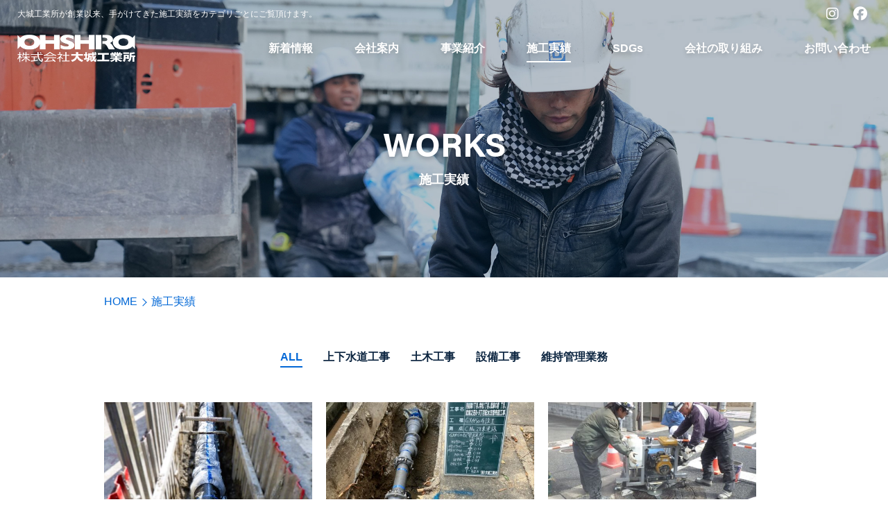

--- FILE ---
content_type: text/html; charset=UTF-8
request_url: https://ohshiro.co.jp/works/
body_size: 4715
content:
<!DOCTYPE html>
<html lang="ja" class="no-js">
<head>
<meta charset="UTF-8">
<meta name="viewport" content="width=device-width,initial-scale=1,minimum-scale=1.0,maximum-scale=1.0,user-scalable=no">
<title>施工実績 | 大城工業所公式サイト</title>
<meta name="description" content="大城工業所が創業以来、手がけてきた施工実績をカテゴリごとにご覧頂けます。">
<meta name="format-detection" content="telephone=no">
<meta name='robots' content='max-image-preview:large' />
<link rel='stylesheet' id='wp-block-library-css' href='https://ohshiro.co.jp/cmsdir/wp-includes/css/dist/block-library/style.min.css?ver=6.2.8' type='text/css' media='all' />
<link rel='stylesheet' id='classic-theme-styles-css' href='https://ohshiro.co.jp/cmsdir/wp-includes/css/classic-themes.min.css?ver=6.2.8' type='text/css' media='all' />
<link rel='stylesheet' id='wp-pagenavi-css' href='https://ohshiro.co.jp/cmsdir/wp-content/plugins/wp-pagenavi/pagenavi-css.css?ver=2.70' type='text/css' media='all' />

<meta name="keywords" content="">
<meta property="og:site_name" content="施工実績">
<meta property="og:url" content="https://ohshiro.co.jp/works/">
<meta property="og:type" content="article">
<meta property="og:title" content="施工実績">
<meta property="og:description" content="">
<meta property="og:image" content="https://ohshiro.co.jp/cmsdir/wp-content/themes/ohshiro2024/assets/img/meta/ogp.png">
<meta property="og:locale" content="ja_JP">
<meta name="google-site-verification" content="" />
<!-- Google tag (gtag.js) -->
<script async src="https://www.googletagmanager.com/gtag/js?id=G-KQLQZ9NK43"></script>
<script>
  window.dataLayer = window.dataLayer || [];
  function gtag(){dataLayer.push(arguments);}
  gtag('js', new Date());

  gtag('config', 'G-KQLQZ9NK43');
</script>
<link rel="shortcut icon" href="https://ohshiro.co.jp/cmsdir/wp-content/themes/ohshiro2024/assets/meta/favicon.ico">
<link rel="apple-touch-icon" href="https://ohshiro.co.jp/cmsdir/wp-content/themes/ohshiro2024/assets/meta/apple-touch-icon.png">
<link rel="icon" type="image/png" href="https://ohshiro.co.jp/cmsdir/wp-content/themes/ohshiro2024/assets/meta/android-chrome-192x192.png">
<link href="https://use.typekit.net/kqe2pba.css" rel="stylesheet">
<link href="https://use.typekit.net/mnq8kfa.css" rel="stylesheet">
<link href="https://ohshiro.co.jp/cmsdir/wp-content/themes/ohshiro2024/assets/css/import.css?20260124115422" rel="stylesheet">
<script src="https://ohshiro.co.jp/cmsdir/wp-content/themes/ohshiro2024/assets/js/jquery-2.1.3.min.js"></script>
<script src="https://ohshiro.co.jp/cmsdir/wp-content/themes/ohshiro2024/assets/js/scroll.js"></script>
<script src="https://ohshiro.co.jp/cmsdir/wp-content/themes/ohshiro2024/assets/js/responsive.js"></script>
<script>
$(function() {	
	$(window).load(function() {	
		var id = $("body").attr("id");
		var id = "nav_" + id;
		$("ul.nav_list li."+id).addClass("current");	
	});
});
</script>
</head>
<body data-rsssl=1 class="page-template-default page page-id-42" id="works" ontouchstart="">
<div id="wrapper">
	
	<header>
		<div id="header">
			<div id="header_top">
				<p>大城工業所が創業以来、手がけてきた施工実績をカテゴリごとにご覧頂けます。</p>

				<ul class="header_sns_list">
					<li><a class="instagram" href="https://www.instagram.com/ohshirokougyousyo/" target="_blank"><span>instagram</span></a></li>															<li><a class="facebook" href="https://www.facebook.com/ohshiro2842/" target="_blank"><span>facebook</span></a></li>			
				</ul>
			</div>

			<h1 class="site_title">
				<a href="https://ohshiro.co.jp/" rel="home">
					<img class="top" src="https://ohshiro.co.jp/cmsdir/wp-content/themes/ohshiro2024/assets/img/common/logo_.png" alt="大城工業所公式サイト">
					<img class="fixed" src="https://ohshiro.co.jp/cmsdir/wp-content/themes/ohshiro2024/assets/img/common/logo.png" alt="大城工業所公式サイト">
				</a>
			</h1>
			
			<nav>
				<ul class="nav_list">
					<li class="nav_news"><a href="https://ohshiro.co.jp/news/">新着情報</a></li>
					<li class="nav_company"><a href="https://ohshiro.co.jp/company/">会社案内</a></li>
					<li class="nav_business"><a href="https://ohshiro.co.jp/business/">事業紹介</a></li>
					<li class="nav_works"><a href="https://ohshiro.co.jp/works/">施工実績</a></li>
					<li class="nav_sdgs"><a href="https://ohshiro.co.jp/sdgs/">SDGs</a></li>
					<li class="nav_intinative"><a href="https://ohshiro.co.jp/intinative/">会社の取り組み</a></li>
					<li class="nav_contact"><a href="https://ohshiro.co.jp/contact/">お問い合わせ</a></li>
				</ul>

				<ul class="nav_sns_list">
					<li><a class="instagram" href="https://www.instagram.com/ohshirokougyousyo/" target="_blank"><span>instagram</span></a></li>															<li><a class="facebook" href="https://www.facebook.com/ohshiro2842/" target="_blank"><span>facebook</span></a></li>				</ul>
			</nav>

			<div id="menu" class="check">
				<span></span>
				<span></span>
				<span></span>
			</div>
		</div>
    </header>
	
	    <div id="page_top">
		        <h1 class="page_title">
                works<span>施工実績</span>
                </h1>
    </div>
	
		<div id="breadcrumb">
		<ul class="breadcrumb_list">
			<li><a href="https://ohshiro.co.jp/">HOME</a></li>

			
						<li>施工実績</li>
					</ul>
	</div>
	    <main>
     
        <section>
            <article>
                <ul class="link_list">
                    <li class="active"><a href="https://ohshiro.co.jp/works/">ALL</a></li>
                    															<li class="water "><a href="https://ohshiro.co.jp/works/water/">上下水道工事</a></li>
															<li class="other "><a href="https://ohshiro.co.jp/works/other/">土木工事</a></li>
															<li class="setsubi "><a href="https://ohshiro.co.jp/works/setsubi/">設備工事</a></li>
															<li class="iji "><a href="https://ohshiro.co.jp/works/iji/">維持管理業務</a></li>
					                </ul>

                                                <ul class="works_list">
                                        <li>
                        <div class="image"><a href="https://ohshiro.co.jp/%e6%9d%b1%e5%9c%92%e7%94%b0%e7%94%ba4%e4%b8%81%e7%9b%ae%e9%85%8d%e6%b0%b4%e6%9c%ac%e7%ae%a1%e5%8f%8a%e3%81%b3%e9%85%8d%e6%b0%b4%e6%94%af%e7%ae%a1%e5%b8%83%e8%a8%ad%e5%b7%a5%e4%ba%8b/"><img width="600" height="400" src="https://ohshiro.co.jp/cmsdir/wp-content/uploads/2025/04/RIMG5771-600x400.jpg" class="attachment-post-thumbnail size-post-thumbnail wp-post-image" alt="" decoding="async" loading="lazy" /></a></div>
                        <div class="contents">
                            <p class="ymd">2025.04.01</p>
                            <p class="title">
                                <a href="https://ohshiro.co.jp/%e6%9d%b1%e5%9c%92%e7%94%b0%e7%94%ba4%e4%b8%81%e7%9b%ae%e9%85%8d%e6%b0%b4%e6%9c%ac%e7%ae%a1%e5%8f%8a%e3%81%b3%e9%85%8d%e6%b0%b4%e6%94%af%e7%ae%a1%e5%b8%83%e8%a8%ad%e5%b7%a5%e4%ba%8b/">
                                東園田町4丁目配水本管及び配水支…                                </a>
                            </p>
                            <p class="works_category_list">   
                                                                                                <span>上下水道工事</span>
                                                                                            </p>
                        </div>      
                    </li>
                                        <li>
                        <div class="image"><a href="https://ohshiro.co.jp/%e8%a5%bf%e6%98%86%e9%99%bd1%e4%b8%81%e7%9b%ae%e3%80%81%e5%b8%b8%e6%9d%be1%e4%b8%81%e7%9b%ae%e3%80%81%e6%ad%a6%e5%ba%ab%e3%81%ae%e9%87%8c2%e4%b8%81%e7%9b%ae%e3%80%81%e6%ad%a6%e5%ba%ab%e4%b9%8b/"><img width="600" height="400" src="https://ohshiro.co.jp/cmsdir/wp-content/uploads/2025/05/KSI00038-600x400.jpg" class="attachment-post-thumbnail size-post-thumbnail wp-post-image" alt="" decoding="async" loading="lazy" /></a></div>
                        <div class="contents">
                            <p class="ymd">2025.04.01</p>
                            <p class="title">
                                <a href="https://ohshiro.co.jp/%e8%a5%bf%e6%98%86%e9%99%bd1%e4%b8%81%e7%9b%ae%e3%80%81%e5%b8%b8%e6%9d%be1%e4%b8%81%e7%9b%ae%e3%80%81%e6%ad%a6%e5%ba%ab%e3%81%ae%e9%87%8c2%e4%b8%81%e7%9b%ae%e3%80%81%e6%ad%a6%e5%ba%ab%e4%b9%8b/">
                                西昆陽1丁目、常松1丁目、武庫の…                                </a>
                            </p>
                            <p class="works_category_list">   
                                                                                                <span>上下水道工事</span>
                                                                                            </p>
                        </div>      
                    </li>
                                        <li>
                        <div class="image"><a href="https://ohshiro.co.jp/r6%e5%b9%b4%e5%ba%a6%e5%b7%a5%e5%b7%a5%e7%ac%ac1%e5%8f%b7-%e7%ae%a1%e8%b7%af%e7%82%b9%e6%a4%9c%e6%95%b4%e5%82%99%e5%b7%a5%e4%ba%8b/"><img width="600" height="400" src="https://ohshiro.co.jp/cmsdir/wp-content/uploads/2025/04/25c0c5d7d88e962ccb11b4ada1334f0a-600x400.jpg" class="attachment-post-thumbnail size-post-thumbnail wp-post-image" alt="" decoding="async" loading="lazy" /></a></div>
                        <div class="contents">
                            <p class="ymd">2025.04.01</p>
                            <p class="title">
                                <a href="https://ohshiro.co.jp/r6%e5%b9%b4%e5%ba%a6%e5%b7%a5%e5%b7%a5%e7%ac%ac1%e5%8f%b7-%e7%ae%a1%e8%b7%af%e7%82%b9%e6%a4%9c%e6%95%b4%e5%82%99%e5%b7%a5%e4%ba%8b/">
                                R6年度工工第1号 管路点検整備…                                </a>
                            </p>
                            <p class="works_category_list">   
                                                                                                                                <span>維持管理業務</span>
                                                            </p>
                        </div>      
                    </li>
                                        <li>
                        <div class="image"><a href="https://ohshiro.co.jp/%e5%b0%bc%e5%b4%8e%e5%87%a6%e5%88%86%e5%a0%b4%e3%80%80%e7%b5%a6%e6%b0%b4%e7%ae%a1%e7%a7%bb%e8%a8%ad%e5%b7%a5%e4%ba%8b/"><img width="600" height="400" src="https://ohshiro.co.jp/cmsdir/wp-content/uploads/2025/04/IMG_0184-600x400.jpg" class="attachment-post-thumbnail size-post-thumbnail wp-post-image" alt="" decoding="async" loading="lazy" /></a></div>
                        <div class="contents">
                            <p class="ymd">2025.03.01</p>
                            <p class="title">
                                <a href="https://ohshiro.co.jp/%e5%b0%bc%e5%b4%8e%e5%87%a6%e5%88%86%e5%a0%b4%e3%80%80%e7%b5%a6%e6%b0%b4%e7%ae%a1%e7%a7%bb%e8%a8%ad%e5%b7%a5%e4%ba%8b/">
                                尼崎処分場　給水管移設工事                                </a>
                            </p>
                            <p class="works_category_list">   
                                                                                                <span>上下水道工事</span>
                                                                                            </p>
                        </div>      
                    </li>
                                        <li>
                        <div class="image"><a href="https://ohshiro.co.jp/10%e5%8f%b72%e5%b7%a5%e5%8c%ba%e9%85%8d%e6%b0%b4%e6%9c%ac%e7%ae%a1%e5%b8%83%e8%a8%ad%e5%b7%a5%e4%ba%8b/"><img width="600" height="400" src="https://ohshiro.co.jp/cmsdir/wp-content/uploads/2024/12/RIMG5996-600x400.jpg" class="attachment-post-thumbnail size-post-thumbnail wp-post-image" alt="" decoding="async" loading="lazy" /></a></div>
                        <div class="contents">
                            <p class="ymd">2024.11.01</p>
                            <p class="title">
                                <a href="https://ohshiro.co.jp/10%e5%8f%b72%e5%b7%a5%e5%8c%ba%e9%85%8d%e6%b0%b4%e6%9c%ac%e7%ae%a1%e5%b8%83%e8%a8%ad%e5%b7%a5%e4%ba%8b/">
                                10号(2工区)配水本管布設工事                                </a>
                            </p>
                            <p class="works_category_list">   
                                                                                                <span>土木工事</span>
                                                                                            </p>
                        </div>      
                    </li>
                                        <li>
                        <div class="image"><a href="https://ohshiro.co.jp/%e9%ab%98%e7%94%b0%e7%94%ba%e9%85%8d%e6%b0%b4%e6%94%af%e7%ae%a1%e5%b8%83%e8%a8%ad%e5%b7%a5%e4%ba%8b/"><img width="600" height="400" src="https://ohshiro.co.jp/cmsdir/wp-content/uploads/2025/04/RIMG0568-600x400.jpg" class="attachment-post-thumbnail size-post-thumbnail wp-post-image" alt="" decoding="async" loading="lazy" /></a></div>
                        <div class="contents">
                            <p class="ymd">2024.04.01</p>
                            <p class="title">
                                <a href="https://ohshiro.co.jp/%e9%ab%98%e7%94%b0%e7%94%ba%e9%85%8d%e6%b0%b4%e6%94%af%e7%ae%a1%e5%b8%83%e8%a8%ad%e5%b7%a5%e4%ba%8b/">
                                高田町配水支管布設工事                                </a>
                            </p>
                            <p class="works_category_list">   
                                                                                                <span>上下水道工事</span>
                                                                                            </p>
                        </div>      
                    </li>
                                        <li>
                        <div class="image"><a href="https://ohshiro.co.jp/%e5%85%ac%e5%85%b1%e4%b8%8b%e6%b0%b4%e9%81%93%e7%ac%ac3%e5%b7%a5%e5%8c%ba%e5%b1%b1%e6%9c%ac%e9%87%8e%e9%87%8c%e6%b1%9a%e6%b0%b4%e5%b9%b9%e7%b7%9a%e7%ae%a1%e8%b7%af%e6%94%b9%e7%af%89%e5%b7%a5/"><img width="600" height="400" src="https://ohshiro.co.jp/cmsdir/wp-content/uploads/2025/05/DSCN6009-600x400.jpg" class="attachment-post-thumbnail size-post-thumbnail wp-post-image" alt="" decoding="async" loading="lazy" /></a></div>
                        <div class="contents">
                            <p class="ymd">2024.04.01</p>
                            <p class="title">
                                <a href="https://ohshiro.co.jp/%e5%85%ac%e5%85%b1%e4%b8%8b%e6%b0%b4%e9%81%93%e7%ac%ac3%e5%b7%a5%e5%8c%ba%e5%b1%b1%e6%9c%ac%e9%87%8e%e9%87%8c%e6%b1%9a%e6%b0%b4%e5%b9%b9%e7%b7%9a%e7%ae%a1%e8%b7%af%e6%94%b9%e7%af%89%e5%b7%a5/">
                                公共下水道(第3工区)山本野里汚…                                </a>
                            </p>
                            <p class="works_category_list">   
                                                                                                <span>上下水道工事</span>
                                                                                            </p>
                        </div>      
                    </li>
                                        <li>
                        <div class="image"><a href="https://ohshiro.co.jp/%e5%9c%92%e7%94%b0%e7%ab%b6%e9%a6%ac%e5%a0%b4%e3%83%ac%e3%83%bc%e3%82%b9%e8%bc%b8%e9%80%81%e9%a6%ac%e6%88%bf%e3%80%81%e9%a8%8e%e6%89%8b%e5%ae%bf%e8%88%8e%e6%94%b9%e4%bf%ae%e5%b7%a5%e4%ba%8b/"><img width="600" height="400" src="https://ohshiro.co.jp/cmsdir/wp-content/uploads/2024/03/RIMG5857-600x400.jpg" class="attachment-post-thumbnail size-post-thumbnail wp-post-image" alt="" decoding="async" loading="lazy" /></a></div>
                        <div class="contents">
                            <p class="ymd">2024.04.01</p>
                            <p class="title">
                                <a href="https://ohshiro.co.jp/%e5%9c%92%e7%94%b0%e7%ab%b6%e9%a6%ac%e5%a0%b4%e3%83%ac%e3%83%bc%e3%82%b9%e8%bc%b8%e9%80%81%e9%a6%ac%e6%88%bf%e3%80%81%e9%a8%8e%e6%89%8b%e5%ae%bf%e8%88%8e%e6%94%b9%e4%bf%ae%e5%b7%a5%e4%ba%8b/">
                                園田競馬場レース輸送馬房、騎手宿…                                </a>
                            </p>
                            <p class="works_category_list">   
                                                                                                                                <span>設備工事</span>
                                                            </p>
                        </div>      
                    </li>
                                        <li>
                        <div class="image"><a href="https://ohshiro.co.jp/works-20240401/"><img width="600" height="400" src="https://ohshiro.co.jp/cmsdir/wp-content/uploads/2024/04/R0059596-600x400.jpg" class="attachment-post-thumbnail size-post-thumbnail wp-post-image" alt="" decoding="async" loading="lazy" /></a></div>
                        <div class="contents">
                            <p class="ymd">2024.04.01</p>
                            <p class="title">
                                <a href="https://ohshiro.co.jp/works-20240401/">
                                大庄B幹線6工区下水管きょ改築工…                                </a>
                            </p>
                            <p class="works_category_list">   
                                                                                                <span>上下水道工事</span>
                                                                                            </p>
                        </div>      
                    </li>
                                        <li>
                        <div class="image"><a href="https://ohshiro.co.jp/%e6%ad%a6%e5%ba%ab%e4%b9%8b%e8%8d%98%e6%9c%ac%e7%94%ba1%e3%83%bb2%e3%83%bb3%e4%b8%81%e7%9b%ae%e3%80%81%e6%ad%a6%e5%ba%ab%e4%b9%8b%e8%8d%985%e4%b8%81%e7%9b%ae%e9%85%8d%e6%b0%b4%e6%94%af%e7%ae%a1/"><img width="600" height="400" src="https://ohshiro.co.jp/cmsdir/wp-content/uploads/2024/03/RIMG7331_kako-e1711082372423-600x400.jpg" class="attachment-post-thumbnail size-post-thumbnail wp-post-image" alt="" decoding="async" loading="lazy" /></a></div>
                        <div class="contents">
                            <p class="ymd">2024.03.01</p>
                            <p class="title">
                                <a href="https://ohshiro.co.jp/%e6%ad%a6%e5%ba%ab%e4%b9%8b%e8%8d%98%e6%9c%ac%e7%94%ba1%e3%83%bb2%e3%83%bb3%e4%b8%81%e7%9b%ae%e3%80%81%e6%ad%a6%e5%ba%ab%e4%b9%8b%e8%8d%985%e4%b8%81%e7%9b%ae%e9%85%8d%e6%b0%b4%e6%94%af%e7%ae%a1/">
                                武庫之荘本町1・2・3丁目、武庫…                                </a>
                            </p>
                            <p class="works_category_list">   
                                                                                                <span>上下水道工事</span>
                                                                                            </p>
                        </div>      
                    </li>
                                        <li>
                        <div class="image"><a href="https://ohshiro.co.jp/%e4%b8%80%e9%ab%98%e7%94%b0%e4%b9%85%e3%80%85%e7%9f%a5%e7%b7%9a-%e4%b9%85%e3%80%85%e7%9f%a5%e9%99%b8%e6%a9%8b-%e6%a9%8b%e6%a2%81%e8%80%90%e9%9c%87%e8%a3%9c%e5%bc%b7%e5%b7%a5%e4%ba%8b%e3%81%9d/"><img width="533" height="400" src="https://ohshiro.co.jp/cmsdir/wp-content/uploads/2023/07/HIRA6538.jpg" class="attachment-post-thumbnail size-post-thumbnail wp-post-image" alt="" decoding="async" loading="lazy" srcset="https://ohshiro.co.jp/cmsdir/wp-content/uploads/2023/07/HIRA6538.jpg 1280w, https://ohshiro.co.jp/cmsdir/wp-content/uploads/2023/07/HIRA6538-768x576.jpg 768w" sizes="(max-width: 533px) 100vw, 533px" /></a></div>
                        <div class="contents">
                            <p class="ymd">2023.07.01</p>
                            <p class="title">
                                <a href="https://ohshiro.co.jp/%e4%b8%80%e9%ab%98%e7%94%b0%e4%b9%85%e3%80%85%e7%9f%a5%e7%b7%9a-%e4%b9%85%e3%80%85%e7%9f%a5%e9%99%b8%e6%a9%8b-%e6%a9%8b%e6%a2%81%e8%80%90%e9%9c%87%e8%a3%9c%e5%bc%b7%e5%b7%a5%e4%ba%8b%e3%81%9d/">
                                （一）高田久々知線 久々知陸橋 …                                </a>
                            </p>
                            <p class="works_category_list">   
                                                                                                <span>土木工事</span>
                                                                                            </p>
                        </div>      
                    </li>
                                        <li>
                        <div class="image"><a href="https://ohshiro.co.jp/%e5%b7%a5%e6%b0%b4%ef%bc%88%e5%b2%a1%e6%9c%ac%e5%9c%b0%e5%8c%ba%ef%bc%89pip%e5%b7%a5%e4%ba%8b/"><img width="533" height="400" src="https://ohshiro.co.jp/cmsdir/wp-content/uploads/2023/04/C3844A3F-26D7-49BB-91EA-E0F6BEC4A8DA.jpg" class="attachment-post-thumbnail size-post-thumbnail wp-post-image" alt="" decoding="async" loading="lazy" srcset="https://ohshiro.co.jp/cmsdir/wp-content/uploads/2023/04/C3844A3F-26D7-49BB-91EA-E0F6BEC4A8DA.jpg 1280w, https://ohshiro.co.jp/cmsdir/wp-content/uploads/2023/04/C3844A3F-26D7-49BB-91EA-E0F6BEC4A8DA-768x576.jpg 768w" sizes="(max-width: 533px) 100vw, 533px" /></a></div>
                        <div class="contents">
                            <p class="ymd">2023.04.01</p>
                            <p class="title">
                                <a href="https://ohshiro.co.jp/%e5%b7%a5%e6%b0%b4%ef%bc%88%e5%b2%a1%e6%9c%ac%e5%9c%b0%e5%8c%ba%ef%bc%89pip%e5%b7%a5%e4%ba%8b/">
                                工水（岡本地区）PIP工事                                </a>
                            </p>
                            <p class="works_category_list">   
                                                                                                <span>土木工事</span>
                                                                                            </p>
                        </div>      
                    </li>
                                    </ul>
                            </article>
            <div class='wp-pagenavi' role='navigation'>
<span class='pages'>1 / 7</span><span aria-current='page' class='current'>1</span><a class="page larger" title="ページ 2" href="https://ohshiro.co.jp/works/page/2/">2</a><a class="page larger" title="ページ 3" href="https://ohshiro.co.jp/works/page/3/">3</a><a class="page larger" title="ページ 4" href="https://ohshiro.co.jp/works/page/4/">4</a><a class="page larger" title="ページ 5" href="https://ohshiro.co.jp/works/page/5/">5</a><span class='extend'>...</span><a class="nextpostslink" rel="next" aria-label="次のページ" href="https://ohshiro.co.jp/works/page/2/">»</a><a class="last" aria-label="Last Page" href="https://ohshiro.co.jp/works/page/7/"> </a>
</div>                    </section>
    
        <section id="common_contact">
            <article>
                <p>お見積り依頼、求人エントリーなど、<br>お気軽にお問合せください。</p>
                <a href="https://ohshiro.co.jp/contact/"><span>お問い合わせ</span></a>
            </article>
        </section>

        <section id="common_googlemap">
            <iframe src="https://www.google.com/maps/embed?pb=!1m18!1m12!1m3!1d783.7027428866992!2d135.44365586009164!3d34.747244263733776!2m3!1f0!2f0!3f0!3m2!1i1024!2i768!4f13.1!3m3!1m2!1s0x6000eff34d62cdbd%3A0x137aece2c9cf70b8!2z77yI5qCq77yJ5aSn5Z-O5bel5qWt5omA!5e0!3m2!1sja!2sjp!4v1705978858237!5m2!1sja!2sjp" style="border:0;" allowfullscreen="" loading="lazy" referrerpolicy="no-referrer-when-downgrade"></iframe>
        </section>
    
    </main>

    <footer>
		<div class="footer">
            <ul class="footer_list">
                <li><a href="https://ohshiro.co.jp/">ホーム</a></li>
				<li><a href="https://ohshiro.co.jp/news/">新着情報</a></li>
				<li><a href="https://ohshiro.co.jp/company/">会社案内</a></li>
				<li><a href="https://ohshiro.co.jp/business/">事業紹介</a></li>
				<li><a href="https://ohshiro.co.jp/works/">施工実績</a></li>
				<li><a href="https://ohshiro.co.jp/sdgs/">SDGs</a></li>
				<li><a href="https://ohshiro.co.jp/intinative/">会社の取り組み</a></li>
				<li><a href="https://ohshiro.co.jp/recruit/">採用情報</a></li>
			</ul>

            <div class="footer_contents">
                <p class="footer_logo"><img src="https://ohshiro.co.jp/cmsdir/wp-content/themes/ohshiro2024/assets/img/common/logo_footer.png" alt="大城工業所公式サイト"></p>
                <p class="footer_address">〒661-0972 兵庫県尼崎市小中島2-6-10</p>
                <p class="footer_telfax">TEL (06)6491-2842<br>FAX (06)6494-2044</p>
            </div>
            
            <div class="copyright">
                <a href="https://ohshiro.co.jp/contact/#privacy_policy">個人情報保護方針</a>
                <p><i class="far fa-copyright"></i> 2024 OHSHIRO Co.,Ltd. All Rights Reserved.</p>         
            </div>
        </div>    
    </footer>

    <div id="btn_recruit"><a href="https://ohshiro.co.jp/recruit/"></a></div>
</div>
</body>
</html>

--- FILE ---
content_type: text/css
request_url: https://ohshiro.co.jp/cmsdir/wp-content/themes/ohshiro2024/assets/css/import.css?20260124115422
body_size: 311
content:
@charset "utf-8";

@import url('https://fonts.googleapis.com/css2?family=Oswald:wght@400;700&display=swap');
@import url("reset.css");
@import url("all.min.css");
@import url("base.css");
@import url("common.css");
@import url("index.css");
@import url("page.css");
@import url("single.css");
@import url("resp_common.css");
@import url("resp_index.css");
@import url("resp_page.css");
@import url("editor-style.css");


--- FILE ---
content_type: text/css
request_url: https://ohshiro.co.jp/cmsdir/wp-content/themes/ohshiro2024/assets/css/base.css
body_size: 929
content:
@charset "utf-8";

html, body, div, span, applet, object, iframe,
h1, h2, h3, h4, h5, h6, p, blockquote, pre,
a, abbr, acronym, address, big, cite, code,
del, dfn, em, font, img, ins, kbd, q, s, samp,
small, strike, strong, sub, sup, tt, var,
dl, dt, dd, ol, ul, li, table, th, td,
select, input, textarea,
fieldset, form, label, legend, caption,
header, main, footer, section, article, aside {
	margin: 0;
	padding: 0;
	border: 0;
	vertical-align: baseline;
	font-family: inherit;
	font-style: inherit;
	font-weight: inherit;
	outline: 0;
	box-sizing: border-box;
	word-break: break-all;
}
html {
	font-size: 100%;
}
strong {
	font-weight: bold;
}
ul {
	list-style-type: none;
}
table {
	border-collapse: collapse;
	border-spacing: 0;
}
caption{
	text-align:left;
}
th, td {
	font-weight: normal;
}
pre{
	word-wrap: break-word;
}
a:focus {
	overflow: hidden;
}
option {
	padding-right: 10px;
}
area,
input[type=button],
input[type=submit],
label,
select{
	cursor:pointer;
}
input[type=button],
input[type=file],
input[type=image],
input[type=submit] {
    appearance: none;
 }
/**/
a.image:before{
	content: "\f1c5";
	font-family: "Font Awesome 5 Free";
	margin: 0 8px;
	color: #000;
}
a.doc:before,
a.docx:before,
a.docm:before{
	content: "\f1c2";
	font-family: "Font Awesome 5 Free";
	margin: 0 8px;
	color: #1e5dba;
}
a.xls:before,
a.xlsx:before,
a.xlsm:before{
	content: "\f1c3";
	font-family: "Font Awesome 5 Free";
	margin: 0 8px;
	color: #197b43;
}
a.pdf:before{
	content: "\f1c1";
	font-family: "Font Awesome 5 Free";
	margin: 0 8px 0 0;
	color: #fc2130;
	font-weight: bold;
	vertical-align: bottom;
}
a.ppt:before,
a.pptx:before{
	content: "\f1c4";
	font-family: "Font Awesome 5 Free";
	margin: 0 8px;
	color: #ef7222;
}
a.zip:before{
	content: "\f1c6";
	font-family: "Font Awesome 5 Free";
	margin: 0 8px;
	color: #888;
}
a.blank:after{
	content: "\f35d";
	font-family: "Font Awesome 5 Free";
	font-weight: 900;
	margin: 0 0 0 3px;
	color:#009DE8;
}
a.telephone{
	pointer-events: none;
}
a.telephone:before{
	content: "\f879";
	font-family: "Font Awesome 5 Free";
	font-weight: 900;
	margin: 0 5px 0 0;
}
a.mail:before{
	content: "\f0e0";
	font-family: "Font Awesome 5 Free";
}
a.mailto{
	text-decoration: underline;
	color: #54215b;
	word-break:break-all;
}
a.googlemap:before{
	content: "\f5a0";
	display: inline-block;
	font-family: "Font Awesome 5 Free";
	font-weight: 900;
	margin: 0 5px 0 0;
	color: #333;
}
/*responsive*/
.sp{
	display:none;
}
#width_height{
	color: #f60;
	position: fixed;
	bottom: 0;
	left: 0;
	z-index: 9999;
	font-size: 14px;
}
#width_height span{
	margin: 0 5px;
}

--- FILE ---
content_type: text/css
request_url: https://ohshiro.co.jp/cmsdir/wp-content/themes/ohshiro2024/assets/css/common.css
body_size: 2340
content:
@charset "utf-8";

body {
	width: 100%;
	line-height: 30px;
	color: #0D2641;
	font-family: 'Hiragino Kaku Gothic Pro', 'ヒラギノ角ゴ Pro W3', Meiryo, メイリオ, '游ゴシック Medium', 'Yu Gothic Medium', '游ゴシック体', 'Yu Gothic', YuGothic, 'MS PGothic', Osaka, arial, sans-serif;
	font-size: 16px;
	overflow-x: hidden;
}
body.overflow{
	height: 100%;
	overflow-y: hidden;
	-webkit-overflow-scrolling: touch;
}
a:link { text-decoration:none; }
a:visited { text-decoration:none; }
a:active { text-decoration:none; background: none;}
a:hover { 
	text-decoration: none;
    transition: all 0.3s ease;
}
/**/
h1,
h2,
h3,
h4{
	position: relative;
}
h2 {
	width:100%;
	line-height: 40px;
	margin: 0 0 30px;
	padding: 20px 0;
	background: url("../img/background/h2.png") center center no-repeat;
	background-size: auto 100%;
	text-align:center;
	font-size: 40px;
	font-weight: bold;
}
#index h2{
	font-size: 18px;
}
#index h2 span{
	line-height: 50px;
	display: block;
	font-family: "acumin-pro", sans-serif;
	font-size: 48px;
	font-weight: 700;
}
.page h2{
	padding: 30px 0;
}
h3 {
	width:100%;
	line-height: 34px;
	margin: 0 0 30px;
	font-size: 28px;
	font-weight: bold;
	text-align: center;
}
#index h3{
	color: #0167D6;
	text-align: left;
}
/**/
header{
	width:100%;
	display: block;
    position: absolute;
	left: 0;
	top: 0;
	z-index: 9998;
}
#header{
	width: 100%;
	padding: 0 2%;
	display: table;
}
#header.fixed{
	position: fixed;
	top: -170px;
	left: 0;
	z-index:9999;
	background: #fff;
	background: rgba(255,255,255,0.8);
	box-shadow: 0 3px 6px rgba(0,0,0,0.16);
}
/**/
#header .fixed{
	display: none;
}
#header.fixed .top{
	display: none;
}
#header.fixed .fixed{
	display: block;
}
/**/
#header_top{
	width: 100%;
	display: table;
}
#header_top p{
	float: left;
	line-height: 40px;
	font-size: 12px;
	color: #fff;
	text-shadow: 0 3px 6px rgba(0,0,0,0.16);
}
.fixed #header_top p{
	color: #0D2641;
	text-shadow: none; 
}
ul.header_sns_list{
	float: right;
}
ul.header_sns_list li{
	float: left;
	margin: 5px 0 0 10px;
}
ul.header_sns_list li a{
	width: 30px;
	height: 30px;
	display: block;
}
ul.header_sns_list li a:hover:before{
	color: #0167D6;
}
ul.header_sns_list li a:before{
	font-family: "Font Awesome 5 Brands";
	width: 30px;
	display: block;
	color: #fff;
	text-align: center;
	font-size: 20px;
	text-shadow: 0 3px 6px rgba(0,0,0,0.16);
}
ul.header_sns_list li a.twitter_x:before{
	content: "\e61b";
	font-weight: 900;
}
ul.header_sns_list li a.instagram:before{
	content: "\f16d";
}
ul.header_sns_list li a.facebook:before{
	content: "\f09a";
}
ul.header_sns_list li a.youtube:before{
	content: "\f167";
}
ul.header_sns_list li a.tiktok:before{
	content: "\e07b";
}
.fixed ul.header_sns_list li a:before{
	color: #0D2641;
	text-shadow: none;
}
ul.header_sns_list li a:hover:before{
	color: #0167D6 !important;
}
ul.header_sns_list li a span{
	display: none;
}
/**/
h1.site_title{
	float: left;
	margin: 10px 0 0;
}
h1.site_title a{
	height: 40px;
	display: block;
}
h1.site_title a img{
	width: auto;
	height: 100%;
	display: block;
}
nav{
	float: right;
	margin: 10px 0;
}
ul.nav_list{
	float: left;
}
ul.nav_list li{
	float: left;
	margin: 0 60px 0 0;
}
ul.nav_list li:last-child{
	margin: 0;
}
ul.nav_list li a{
	line-height: 40px;
	display: block;
	position: relative;
	font-weight: bold;
	color: #fff;
	text-shadow: 0 3px 6px rgba(0,0,0,0.16);
}
.fixed ul.nav_list li a{
	color: #0D2641;
	text-shadow: none; 
}
ul.nav_list li a:before{
    content: "";
    position: absolute;
    bottom: 0;
    left: 50%;
    width: 0;
    height: 2px;
    background: #fff;
    -webkit-transition: all 0.3s ease;
    -moz-transition: all 0.3s ease;
    transition: all 0.3s ease;
}
.fixed ul.nav_list li a:before{
	background: #0D2641;
}
ul.nav_list li a:hover:before,
ul.nav_list li.current a:before{
	width: 100%;
	transform: translateX(-50%);
}
ul.nav_sns_list{
	display: none;
}
/**/
main{
	width:100%;
}
section{
	float:left;
	width:100%;
	padding: 50px 0;
	position:relative;
}
article,
.footer,
#breadcrumb {
	width:100%;
	max-width: 980px;
	margin: 0 auto;
	display: table;
	position:relative;
}
#company3 article,
#business3 article{
	max-width: 1300px;
}
#index_news article,
#recruit5 article,
#interview_recruit5 article,
#interview_swiper article{
	display: block;
}
.container{
	width: 100%;
	margin: 0 0 50px;
	padding: 50px 2%;
	display: table;
	background: #F2F2F2;
}
.notes{
	margin: 0 0 30px;
	text-align: center;
}
img{
	max-width: 100%;
	height: auto;
}
.right{
	text-align: right;
}
.center{
	text-align: center;
}
/**/
.submit,
.submit_index,
.submit_back {
	width: 100%;
	margin: 0 0 30px;
	display: table;
}
.submit_back {
	padding: 50px 0 0;
}
.submit a,
.submit_index a,
.submit_back a{
	margin: 0 auto;
	display: table;
	font-size: 18px;
	font-weight: bold;
}
.submit a{
	width: 250px;
	line-height: 60px;
	border: solid 1px #707070;
	text-align: center;
	color: #0D2641;
}
.submit a:hover{
	background: #707070;
	color: #fff;
}
.submit_index a{
	width: auto;
	line-height: 50px;
	color:#0167D6;
}
#index_works .submit_index a{
	color: #fff;
}
.submit_index a span{
	padding: 0 60px 0 0;
	display: table;
	position: relative;
}
.submit_index a span:before{
	content: "";
	position: absolute;
	top: 25px;
	right: 60px;
	width: 0;
	height: 0;
	display: block;
	background: #0167D6;
	border-radius: 100%;
	transition: all 0.3s ease
}
.submit_index a span:after{
	content: "";
	position: absolute;
	top: 24px;
	right: 0;
	width: 50px;
	height: 1px;
	display: block;
	background: #0167D6;
	transition: all 0.5s ease;
}
.submit_index a:hover span:before{
	top: 20px;
	right: 0;
	width: 10px;
	height: 10px;
}
#index_works .submit_index a span:before,
#index_works .submit_index a span:after{
	background: #fff;
}
.submit_back a{
	line-height: 50px;
	font-size: 16px;
}
/*breadcrumb_list*/
ul.breadcrumb_list{
	width: 100%;
	display: table;
}
ul.breadcrumb_list li{
	float: left;
	margin: 0 20px 0 0;
	position: relative;
	color: #0167D6;
}
ul.breadcrumb_list li:after{
	content: "";
	position: absolute;
	top: 12px;
	right: -12px;
    width: 8px;
    height: 8px;
	display: block;
    border-top: solid 1px #0167D6;
    border-right: solid 1px #0167D6;
    transform: rotate(45deg);
}
ul.breadcrumb_list li:last-child:after{
	display: none;
}
ul.breadcrumb_list li a{
	float: left;
	color: #0167D6;
}
ul.breadcrumb_list li a:before{
	content: "・";
	display: inline-block;
}
ul.breadcrumb_list li a:first-child:before{
	display: none;
}
ul.breadcrumb_list li a:hover{
	text-decoration: underline;
}
/*common_section*/
#common_contact{
	width: 100%;
	padding: 100px 0;
	display: table;
	position:relative;
	background: url("../img/background/common_contact.jpg") center center no-repeat;
	background-size: cover;
	color: #fff;
}
#common_contact p{
	float: left;
	font-size: 18px;
}
#common_contact a{
	float: right;
	width: 330px;
	padding: 20px 0;
	border: solid 1px #fff;
	border-radius: 10px;
	font-size: 24px;
}
#common_contact a span{
	margin: 0 auto;
	padding: 0 0 0 53px;
	display: table;
	background: url("../img/background/mail.png") center left no-repeat;
	background-size: auto 30px;
}
#common_contact a:hover{
	background: #fff;
	color: #0167D6;
}
#common_contact a:hover span{
	background: url("../img/background/mail_.png") center left no-repeat;
	background-size: auto 30px;
}
#common_googlemap{
	width: 100%;
	padding: 0;
	display: table;
}
#common_googlemap iframe{
	width: 100%;
	height: 250px;
	display: block;
}
/**/
footer{
	float:left;
	width:100%;
	padding: 30px 0;
	position:relative;
	background: url("../img/background/footer.jpg") center center no-repeat;
	background-size: cover;
	color: #fff;
}
ul.footer_list{
	float: left;
	margin: 0 0 30px;
}
ul.footer_list li{
	width: 100%;
	margin: 0 0 10px;
	display: table;
}
ul.footer_list li:last-child{
	margin: 0;
}
ul.footer_list li a{
	line-height: 24px;
	display: table;
	color: #fff;
}
ul.footer_list li a:hover{
	text-decoration: underline;
}
.footer_contents{
	float: right;
	padding: 20px 0 0;
}
.footer_logo,
.footer_address{
	margin: 0 0 15px;
}
.footer_logo img{
	height: 50px;
}
.copyright{
	width:100%;
	padding: 0 50% 0 0;
	display: table;
}
.copyright p{
	float: left;
	margin: 0 20px 0 0;
	font-size: 14px;
}
.copyright a{
	float: right;
	position: relative;
	font-size: 14px;
}
.copyright a::before{
	content: "▶︎";
	margin: 0 3px 0 0;
	display: inline-block;
	font-size: 12px;
}
.copyright a:hover{
	text-decoration: underline;
}
/**/
#btn_recruit{
	display:none;
	position: fixed;
	bottom: -40px;
	right: -20px;
	z-index: 100;
	cursor: pointer;
}
#btn_recruit a{
	width: 210px;
	height: 210px;
	display: block;
	background: url("../img/background/btn_recruit.png") center center no-repeat;
	background-size: cover;
}
#btn_recruit a:hover{
	background: url("../img/background/btn_recruit_on.png") center center no-repeat;
	background-size: cover;
}
/*no_post*/
p.no_post{
	text-align: center;
}
.archive p.no_post{
	padding: 50px 0;
}

--- FILE ---
content_type: text/css
request_url: https://ohshiro.co.jp/cmsdir/wp-content/themes/ohshiro2024/assets/css/index.css
body_size: 1659
content:
@charset "UTF-8";

/**/
#index_top{
	width:100%;
	height: 600px;
	margin: 0 0 50px;
	display: table;
	position: relative;
}
#mv{
	width: 100%;
	display: table;
	position: relative;
}
#mv:after{
	content: "";
	position: absolute;
	top: 0;
	left: 0;
	width: 100%;
	height: 100%;
	display: block;
	background: rgba(0,0,0,0.1);
	z-index: 1;
}
#mv video{
	width: 100%;
	height: auto;
	margin: 0 auto;
	display: table;
	position: relative;
	z-index: 0;
}
#index_top p{
	position: absolute;
	top: 50%;
	left: 0;
	width: 100%;
	line-height: 40px;
	margin: -20px 0 0;
	text-align: center;
	font-size: 52px;
	font-weight: bold;
	color: #fff;
	z-index: 10;
	text-shadow: 0 3px 6px rgba(0,0,0,0.2);
	display: none;
}
#index_top p span{
	font-size: 42px;
}
/*index_topics*/
#index_topics h2{
	float: left;
	width: auto;
	line-height: 120px;
	margin: 0;
	background: none;
}
#index_topics .contents{
	float: right;
	width: 700px;
}
#index_topics .contents a{
	width: 100%;
	padding: 0 0 0 200px;
	display: block;
	position: relative;
}
#index_topics .contents a:hover{
	opacity: 0.8;
}
#index_topics .contents p.image{
	position: absolute;
	top: 0;
	left: 0;
	width: 200px;
	height: 120px;
	background: #eee;
}
#index_topics .contents p.image img{
	width: 100%;
	height: 100%;
	display: block;
	object-fit: cover;
}
#index_topics .contents p.title{
	width: 100%;
	height: 120px;
	display: table;
	position: relative;
	background: linear-gradient(0deg, rgba(1,52,107,1) 0%, rgba(1,103,214,1) 100%);
}
#index_topics .contents p.title span{
	position:absolute;
	top:50%;
	left: 0;
	transform:translateY(-50%);
	width:100%;
	line-height: 24px;
	padding: 0 20px;
	color: #fff;
	text-align: center;
	font-size: 18px;
}
#index_topics .contents p.no_post{
	width: 100%;
	line-height: 120px;
	display: table;
	background: linear-gradient(0deg, rgba(1,52,107,1) 0%, rgba(1,103,214,1) 100%);
	text-align: center;
	color: #fff;
}
/*index_news - swiper */
.swiper-container {
	width:100%;
	margin: 0 0 30px;
	padding: 0 0 40px;
}
.swiper-slide a{
	display: block;
}
.swiper-slide a:hover{
	opacity: 0.8;
}
.swiper-slide .image{
	width: 100%;
	height: 250px;
	display: block;
	background: #eee;
}
.swiper-slide .image img{
	width: 100%;
	height: 100%;
	display: block;
	object-fit: cover;
}
.swiper-slide .contents{
	position: absolute;
	left: 0;
	bottom: 0;
	width: 100%;
	height: 60px;
	padding: 10px 30px 0 20px;
	background: rgb(1,52,107);
	background: linear-gradient(0deg, rgba(1,52,107,0.8) 0%, rgba(1,103,214,0.8) 100%);
}
.swiper-slide .contents:after{
	content: "";
	position: absolute;
	top: 50%;
	right: 10px;
	width: 20px;
	height: 20px;
	margin: -10px 0 0;
	display: block;
	background: url("../img/background/arrow.png") center center no-repeat;
	background-size: 100% 100%;
}
.swiper-slide p.ymd{
	width: 100%;
	line-height: 24px;
	display: table;
	font-size: 14px;
	color: #fff;
}
.swiper-slide p.ymd:before{
	content: "\f017";
	font-family: "Font Awesome 5 Free";
	margin: 0 8px 0 0;
	color: #fff;
	vertical-align: bottom;
	font-size: 16px;
}
.swiper-slide p.title {
	line-height: 16px;
	display: block;
	font-size: 14px;
	color: #fff;
}
.swiper-pagination-fraction, 
.swiper-pagination-custom, 
.swiper-container-horizontal > .swiper-pagination-bullets{
	width: 80%;
	left: 10%;
	bottom: 6px;
	padding: 0 50px;
	display: flex;
}
.swiper-container-horizontal > .swiper-pagination-bullets .swiper-pagination-bullet{
	height: 5px;
	margin: 0;
	background: #BABABA;
	border-radius: 0;
	width: auto;
	flex: 1;
}
.swiper-container-horizontal > .swiper-pagination-bullets .swiper-pagination-bullet-active {
	opacity: 1;
	background: #0167D6;
}
.swiper-button-prev, 
.swiper-button-next{
	top: inherit;
	bottom: 0;
	width: 20px;
	height: 20px;
	margin: 0;
	background-size: cover;
}
#index_news p.no_post{
	width: 100%;
	padding: 50px 0 100px;
	display: table;
	text-align: center;
}
/*index_introduction*/
#index_introduction{
	background: url("../img/background/index_introduction.jpg") center center no-repeat;
	background-size: cover;
}
#index_introduction h2,
#index_introduction h3,
#index_introduction p{
	color: #fff;
}
#index_introduction h3{
	margin: 0 0 50px;
	text-align: center;
}
#index_introduction p{
	margin: 0 0 20px;
	text-align: center;
}
/*index_company - index_business - index_sdgs - index_itinative*/
.division{
	padding: 50px 10%;
}
.division article{
	max-width: inherit;
}
#index_business,
#index_itinative{
	padding-top: 0;
}
.division .image{
	width: 50%;
}
#index_company .image,
#index_sdgs .image{
	float: right;
}
#index_business .image,
#index_itinative .image{
	float: left;
}
.division .image img{
	width: 100%;
	height: 100%;
	display: block;
	object-fit: cover;
}
.division .contents{
	padding: 20px 0 0;
}
#index_company .contents,
#index_sdgs .contents{
	float: right;
	padding-right: 50px;
}
#index_business .contents,
#index_itinative .contents{
	float: left;
	padding-left: 80px;
}
.division h2{
	margin: 0 0 30px;	
	text-align: left;
	background: none;
}
.division h2:before{
	content: "";
	display: block;
	position: absolute;
	top: 0;
	left: -25px;
	width: 87px;
	height: 111px;
	background: url("../img/background/h2.png") left center no-repeat;
    background-size: auto 100%;
	z-index: -1;
}
.division p{
	line-height: 28px;
	margin: 0 0 20px;
}
#index_company .submit_index,
#index_business .submit_index,
#index_sdgs .submit_index,
#index_itinative .submit_index{
	margin: 0;
}
#index_company .submit_index a,
#index_business .submit_index a,
#index_sdgs .submit_index a,
#index_itinative .submit_index a{
	float: left;
}
/*index_works*/
#index_works{
	background: url("../img/background/index_works.jpg") center center no-repeat;
	background-size: cover;
}
#index_works h2{
	background: url("../img/background/h2_bl.png") center center no-repeat;
	color: #fff;
}
ul.works_list{
	width: 100%;
	margin: 0 0 30px;
	display: table;
}
ul.works_list li{
	float: left;
	width: 300px;
	margin: 0 20px 20px 0;
	background: #fff;
}
ul.works_list li:nth-child(3n){
	margin-right: 0;
}
ul.works_list li .image{
	width: 100%;
	display: table;
	background: #eee;
}
ul.works_list li .image a{
	height: 225px;
	display: block;
}
ul.works_list li .image a:hover{
	opacity: 0.8;
}
ul.works_list li .image img{
	width: 100%;
	height: 100%;
	display: block;
	object-fit: cover;
}
ul.works_list li .contents{
	width: 100%;
	padding: 10px;
	display: table;
}
ul.works_list li p.title{
	margin: 0 0 10px;
}
ul.works_list li p.title a{
	line-height: 24px;
	display: block;
	font-weight: bold;
}
ul.works_list li p.title a:hover{
	color: #0167D6;
}
ul.works_list li p.works_category_list{
	width: 100%;
	height: 30px;
	display: table;
}
ul.works_list li p.works_category_list span{
	float: left;
	margin: 0 10px 0 0;
	padding: 0 10px;
	background: #3670AF;
	color: #fff;
	font-size: 14px;
}
#index_works p.no_post{
	width: 100%;
	padding: 50px 0 100px;
	text-align: center;
	color: #fff;
}
/*index_recruit*/
#index_recruit{
	background: url("../img/background/index_recruit.jpg") center center no-repeat;
	background-size: cover;
}
#index_recruit h3{
	margin: 0 0 50px;
	text-align: center;
}
#index_recruit p{
	margin: 0 0 50px;
	text-align: center;
}
ul.index_recruit_list{
	width: auto;
	margin: 0 auto 20px;
	display: flex;
}
ul.index_recruit_list li{
	float: left;
}
ul.index_recruit_list li img{
	display: block;
}

--- FILE ---
content_type: text/css
request_url: https://ohshiro.co.jp/cmsdir/wp-content/themes/ohshiro2024/assets/css/page.css
body_size: 4663
content:
@charset "UTF-8";

/**/
#page_top{
	width:100%;
	height:400px;
	margin: 0 0 20px;
	padding: 180px 0 0;
	position: relative;
	background-position: center center;
	background-repeat: no-repeat;
	background-size: cover;
}
#news #page_top,
#page_top.news_top,
.category-cat_news1 #page_top,
.category-cat_news2 #page_top,
.category-cat_news3 #page_top,
.category-cat_news4 #page_top{
	background-image: url("../img/background/news_top.jpg") ;
}
#company #page_top{
	background-image: url("../img/background/company_top.jpg") ;
}
#business #page_top{
	background-image: url("../img/background/business_top.jpg") ;
}
#works #page_top,
#page_top.works_top,
.category-cat_works1 #page_top,
.category-cat_works2 #page_top,
.category-cat_works3 #page_top,
.category-cat_works4 #page_top{
	background-image: url("../img/background/works_top.jpg") ;
}
#sdgs #page_top{
	background-image: url("../img/background/sdgs_top.jpg") ;
}
#intinative #page_top{
	background-image: url("../img/background/intinative_top.jpg") ;
}
#recruit #page_top,
.single-recruit #page_top{
	background-image: url("../img/background/recruit_top.jpg") ;
}
#contact #page_top,
#confirm #page_top,
#thanks #page_top{
	background-image: url("../img/background/contact_top.jpg") ;
}
#error404 #page_top,
#search #page_top{
	background-image: url("../img/background/company_top.jpg") ;
}
#error404 #page_top:after,
#search #page_top:after{
	content: "";
	position: absolute;
	top: 0;
	left: 0;
	width: 100%;
	height: 100%;
	display: block;
	background: rgba(0,0,0,0.1);
	z-index: 1;
}
/**/
#page_top h1.page_title{
	width: 100%;
	line-height: 52px;
	display: table;
	font-family: "acumin-pro", sans-serif;
	font-size: 48px;
	font-weight: 700;
	color: #fff;
	text-align:center;
	text-transform: uppercase;
	text-shadow: 0 3px 6px rgba(0,0,0,0.2);
}
#page_top h1.page_title span{
	display: block;
	font-size: 18px;
}
#sdgs #page_top h1.page_title{
	text-transform: none;
}
#error404 #page_top h1.page_title{
	font-size: 34px;
	position: relative;
	z-index: 2;
}
/**/
.section_top{
	width: 100%;
	margin: 0 0 50px;
	display: table;
}
.section_top img{
	width: 100%;
	height: auto;
	display: block;
}
/**/
#carousel {
	width: 100%;
	height: 300px;
	text-align: left;
	position: relative;
}
#carousel ul li {
	float: left;
	width: 280px;
	margin: 0;
	padding: 0;
	display: block;
}
#carousel ul:after {
	content: ".";
	height: 0;
	clear: both;
	display: block;
	visibility: hidden;
}
#carousel ul {
	display: inline-block;
	overflow: hidden;
}
ul.index_pickup_list li p.image{
	height: auto;
}
#carousel_prev,
#carousel_next{
	position: absolute;
	top: 23%;
	width: 30px;
	height: 30px;
	border: solid 1px #0096EA;
	border-radius: 100%;
	cursor: pointer;
}
#carousel_prev{
	left: -40px;
	background: url("../img/common/arrow.svg") center center no-repeat,#fff;
	background-size: auto 10px;
	transform: rotate(180deg);
}
#carousel_next{
	right: -40px;
	background: url("../img/common/arrow.svg") center center no-repeat,#fff;
	background-size: auto 10px;
}
/**/
.wp-pagenavi{
	width: auto;
	margin: 0 auto;
	padding: 50px 0 0;
	display: table;
}
.wp-pagenavi a, 
.wp-pagenavi span{
	float: left;
	width: 40px;
	height: 40px;
	line-height: 36px;
	margin: 0 5px;
	color: #0167D6;
	background: #F2F2F2;
	border: solid 1px #0167D6;
	text-align: center;
	font-size: 18px;
	font-weight: bold;
}
.wp-pagenavi a:hover,
.wp-pagenavi span.current{
	background: #0167D6;
	border: solid 1px #0167D6;
	color: #0167D6;
	color: #fff;
}
.wp-pagenavi span.pages{
	display: none;
}
a.previouspostslink,
a.nextpostslink{
	display: none;
}
.wp-pagenavi .extend{
	display: none;
}
a.first,
a.last{
	position: relative;
}
a.first:before{
	content: "";
	display: block;
	position: absolute;
	top: 16px;
	left: 14px;
	width: 10px;
	height: 10px;
	border-bottom: solid 2px #0167D6;
	border-left: solid 2px #0167D6;
	transform: rotate(45deg);
}
a.first:after{
	content: "";
	display: block;
	position: absolute;
	top: 16px;
	left: 20px;
	width: 10px;
	height: 10px;
	border-bottom: solid 2px #0167D6;
	border-left: solid 2px #0167D6;
	transform: rotate(45deg);
}
a.last:before{
	content: "";
	display: block;
	position: absolute;
	top: 16px;
	left: 10px;
	width: 10px;
	height: 10px;
	border-top: solid 2px #0167D6;
	border-right: solid 2px #0167D6;
	transform: rotate(45deg);
}
a.last:after{
	content: "";
	display: block;
	position: absolute;
	top: 16px;
	left: 16px;
	width: 10px;
	height: 10px;
	border-top: solid 2px #0167D6;
	border-right: solid 2px #0167D6;
	transform: rotate(45deg);
}
a.first:hover:before,
a.first:hover:after{
	border-bottom: solid 2px #fff;
	border-left: solid 2px #fff;
}
a.last:hover:before,
a.last:hover:after{
	border-top: solid 2px #fff;
	border-right: solid 2px #fff;
}
/*news*/
ul.link_list{
	width: auto;
	margin: 0 auto 50px;
	display: table;
}
ul.link_list li{
	float: left;
	margin: 0 30px 0 0;
}
ul.link_list li:last-child{
	margin: 0;
}
ul.link_list li a{
	display: table;
	position: relative;
	font-weight: bold;
}
ul.link_list li a:hover,
ul.link_list li.active a{
	color: #0167D6;
}
ul.link_list li a:before{
    content: "";
    position: absolute;
    bottom: 0;
    left: 50%;
    width: 0;
    height: 2px;
    background: #0167D6;
    -webkit-transition: all 0.3s ease;
    -moz-transition: all 0.3s ease;
    transition: all 0.3s ease;
}
ul.link_list li a:hover:before,
ul.link_list li.active a:before{
	width: 100%;
	transform: translateX(-50%);
}
ul.news_list{
	width: 100%;
	display: table;
}
ul.news_list li{
	float: left;
	width: 455px;
	margin: 0 70px 50px 0;
}
ul.news_list li:nth-child(2n){
	margin: 0 0 50px;
}
ul.news_list li a{
	width: 100%;
	display: block;
	position: relative;
}
ul.news_list li .image{
	width: 100%;
	height: 300px;
	display: block;
	background: #eee;
}
ul.news_list li .image img{
	width: 100%;
	height: 100%;
	display: block;
	object-fit: cover;
}
ul.news_list li .contents{
	position: absolute;
	left: 0;
	bottom: 0;
	width: 100%;
	height: 70px;
	padding: 10px 30px 10px 20px;
	background: rgb(1,52,107);
	background: linear-gradient(0deg, rgba(1,52,107,0.8) 0%, rgba(1,103,214,0.8) 100%);
}
ul.news_list li .contents:after{
	content: "";
	position: absolute;
	top: 50%;
	right: 10px;
	width: 20px;
	height: 20px;
	margin: -10px 0 0;
	display: block;
	background: url("../img/background/arrow.png") center center no-repeat;
	background-size: 100% 100%;
}
ul.news_list li p.ymd{
	width: 100%;
	line-height: 30px;
	display: table;
	font-size: 14px;
	color: #fff;
}
ul.news_list li p.ymd:before{
	content: "\f017";
	font-family: "Font Awesome 5 Free";
	margin: 0 8px 0 0;
	color: #fff;
	vertical-align: bottom;
	font-size: 16px;
}
ul.news_list li p.title {
	line-height: 16px;
	display: block;
	font-size: 14px;
	color: #fff;
}
/*company*/
.company1_top{
	width: 100%;
	margin: 0 0 50px;
	display: table;
	position: relative;
}
.company1_top img{
	float: right;
	display: block;
}
.company1_top p{
	position: absolute;
	top: 90px;
	left: 0;
	line-height: 50px;
	padding: 30px;
	display: table;
	background: #014DA0;
	font-size: 34px;
	font-weight: bold;
	color: #fff;
}
.company1_text{
	width: 100%;
	display: table;
	position: relative;
}
.company1_text div{
	width: 470px;
}
.company1_text_left{
	float: left;
}
.company1_text_right{
	float: right;
}
.company1_text p{
	margin: 0 0 30px;
}
.company1_text p:last-child{
	margin: 0;
}
.company1_text p.ceo{
	position: absolute;
	bottom: 0;
	right: 0;
	line-height: 40px;
}
.company1_text p.ceo img{
	margin: 0 0 -5px 15px;
}
/*company2*/
#company2 p.catchcopy{
	line-height: 60px;
	margin: 0 0 50px;
	text-align: center;
	font-size: 42px;
	font-weight: bold;
	color: #0167D6;
}
.company2_table{
	width: 100%;
	line-height: 24px;
	margin: 0 0 50px;
	border-collapse: separate;
	border-spacing: 15px;
}
.company2_table th,
.company2_table td{
	padding: 10px 0;
	vertical-align: middle;
}
.company2_table th{
	width: 250px;
	background: #014DA0;
	color: #fff;
	text-align: center;
	font-size: 18px;
}
/*company3*/
.company3_table{
	width: 100%;
	max-width: 980px;
	margin: 0 auto;
	border-top: solid 1px #707070;
}
.company3_table td{
	padding: 20px 0;
	border-bottom: solid 1px #707070;
	vertical-align: middle;
}
.company3_table td:first-child{
	width: 200px;
	font-weight: bold;
}
ul.company3_list{
	width: auto;
	margin: 0 auto;
	display: table;
}
ul.company3_list li{
	float: left;
	width: 300px;
	margin: 0 15px 0 0;
}
ul.company3_list li:last-child{
	margin: 0;
}
ul.company3_list li img{
	display: block;
}
/**/
ul.enkaku_list{
	width: 100%;
	margin: 0 0 100px;
	display: table;
	position: relative;
}
ul.enkaku_list:before{
	content: "";
	position: absolute;
	top: 50px;
	left: 50%;
	width: 1px;
	height: 100%;
	display: block;
	background: #707070;
}
ul.enkaku_list:after{
	content: "▼";
	position: absolute;
	bottom: -66px;
	left: 50%;
	width: 20px;
	height: 18px;
	line-height: 18px;
	margin: 0 0 0 -9px;
	display: block;
	text-align: center;
	font-size: 20px;
}
ul.enkaku_list li{
	float: left;
	width: 50%;
	position: relative;
	border-bottom: solid 1px #707070;
}
ul.enkaku_list li:nth-child(2n){
	margin: 50px 0 0;
	text-align: right;
}
ul.enkaku_list li.ajust{
	margin-top: -20px;
}
ul.enkaku_list li .contents{
	width: 100%;
	padding: 20px 0;
	display: table;
	border-top: solid 1px #707070;
}
ul.enkaku_list li.transform .contents{
	position: absolute;
	bottom: 0;
	left: 0;
}
ul.enkaku_list li .contents:first-child{
	border: none;
}
ul.enkaku_list li p{
	line-height: 24px;
	font-size: 14px;
}
ul.enkaku_list li p.year{
	line-height: 40px;
	font-weight: bold;
	color: #0167D6;
}
ul.enkaku_list li p.year span{
	font-family: "acumin-pro", sans-serif;
	font-size: 24px;
	font-weight: 700;
}
/*business*/
#business1 p{
	text-align: center;
}
/**/
ul.business2_list{
	width: 100%;
	display: table;
	position: relative;
}
ul.business2_list:before{
	content: "安心のインフラ\A子どもたちの未来";
	position: absolute;
	top: 50%;
	left: 50%;
	width: 230px;
	height: 230px;
	margin: -115px 0 0 -115px;
	padding: 85px 0 0;
	display: table;
	background: #0167D6;
	background: radial-gradient(#036AD9 0, #01346B 100%);
	border-radius: 100%;
	color: #fff;
	font-size: 24px;
	font-weight: bold;
	text-align: center;
	white-space: pre;
}
ul.business2_list:after{
	content: "";
	position: absolute;
	top: 50%;
	left: 50%;
	width: 700px;
	height: 700px;
	margin: -350px 0 0 -350px;
	border: solid 5px #0167D6;
	border-radius: 100%;
	z-index: -1;
}
ul.business2_list li{
	float: left;
	width: 460px;
	margin: 0 60px 0 0;
	background: #0167D6;
}
ul.business2_list li:nth-child(2n){
	margin-right: 0;
}
ul.business2_list li:nth-child(1),
ul.business2_list li:nth-child(2){
	margin-bottom: 300px;
}
ul.business2_list li .image{
	width: 100%;
	display: table;
}
ul.business2_list li .image img{
	display: block;
}
ul.business2_list li .contents{
	width: 100%;
	padding: 25px 0;
	display: table;
	color: #fff;
	text-align: center;
}
ul.business2_list li .title{
	margin: 0 0 20px;
	font-size: 28px;
	font-weight: bold;
}
ul.business2_list li .text{
	line-height: 20px;
	font-size: 14px;
}
/**/
ul.tab_list{
	width: auto;
	margin: 0 auto 50px;
	display: table;
}
ul.tab_list li{
	float: left;
	margin: 0 20px 0 0;
}
ul.tab_list li:last-child{
	margin: 0;
}
ul.tab_list li a{
	width: auto;
	line-height: 50px;
	padding: 0 20px;
	display: block;
	position: relative;
	border: solid 1px #0167D6;
	color: #0167D6;
	background: #F2F2F2;
	font-weight: bold;
}
ul.tab_list li a:hover,
ul.tab_list li.selected a{
	background: #0167D6;
	color: #fff;
}
.tabbox{
	width: 100%;
	max-width: 980px;
	margin: 0 auto;
	display: table;
}
.tabbox.show{
	display: table;
	opacity:0;
    animation-name:anime;
    animation-duration:0.5s; 
    animation-fill-mode: forwards;
}
@keyframes anime{
	0%{
		opacity: 0;
		transform: translateY(50px);
	}
	100%{
		opacity: 1;
		transform: translateY(0);
	} 
}
.tabbox .contents{
	float: left;
	width: 470px;
	margin: 0 40px 0 0;
}
.tabbox .contents p{
	margin: 0 0 30px;
}
.tabbox .contents p.title{
	width: 100%;
	padding: 0 0 0 40px;
	display: table;
	position: relative;
	font-size: 24px;
	font-weight: bold;
}
.tabbox .contents p.title:before{
	content: "";
	position: absolute;
	top: 50%;
	left: 0;
	width: 30px;
	height: 30px;
	margin: -15px 0 0;
	display: block;
	border-radius: 100%;
	background: #0167D6;
}
.tabbox .contents a{
	width: 350px;
	line-height: 50px;
	display: block;
	background: #fff;
	border: solid 1px #707070;
	text-align: center;
	font-size: 18px;
	font-weight: bold;
}
.tabbox .contents a:after{
	content: "\f35d";
	font-family: "Font Awesome 5 Free";
	font-weight: 900;
	margin: 0 0 0 8px;
	color: #000;
}
.tabbox .contents a:hover{
	background: #707070;
	color: #fff;
}
.tabbox .contents a:hover:after{
	color: #fff;
}
.tabbox .image{
	float: left;
	width: 470px;
	text-align: center;
	font-size: 14px;
}
.tabbox .image img{
	margin: 0 0 10px;
	display: block;
}
/*sdga*/
#sdgs1{
	margin-bottom: 30px;
}
#sdgs1 p{
	margin: 0 0 20px;
}
#sdgs2{
	padding: 100px 0;
	background: url("../img/background/sgda_line.jpg") top center no-repeat,url("../img/background/sgda_line.jpg") bottom center no-repeat;
	background-size: 100% auto;
}
#sdgs2 h3{
	margin: 0 0 80px;
}
ul.sdgs2_list{
	width: 100%;
	margin: 0 0 100px;
	display: table;
}
ul.sdgs2_list > li{
	float: left;
	width: 460px;
	margin: 0 60px 0 0;
}
ul.sdgs2_list > li:nth-child(2n){
	margin: 0;
}
ul.sdgs2_list > li:nth-child(1),
ul.sdgs2_list > li:nth-child(2){
	margin-bottom: 100px;
}
ul.sdgs2_list li p.title{
	width: 100%;
	margin: 0 0 30px;
	padding: 0 0 0 40px;
	display: table;
	position: relative;
	font-size: 18px;
	font-weight: bold;
}
ul.sdgs2_list li p.title:before{
	content: "";
	position: absolute;
	top: 0;
	left: 0;
	width: 30px;
	height: 30px;
	display: block;
	background: #0167D6;
	border-radius: 100%;
}
ul.sdgs2_list li p.text{
	margin: 0 0 20px;
}
ul.disc_list{
	width: 100%;
	margin: 0 0 30px;
	display: table;
}
ul.disc_list li{
	width: 100%;
	padding: 0 0 0 1rem;
	display: table;
	text-indent: -1rem;
}
ul.icon_list li{
	width: 100%;
	display: table;
}
ul.icon_list li{
	float: left;
	width: 80px;
	margin: 0 10px 0 0;
}
p.sdgs_all{
	text-align: center;
}
/*intinative*/
.intinative_{
	width: 100%;
	margin: 0 0 50px;
	display: table;
	position: relative;
}
.intinative_ h3{
	line-height: 60px;
	background: #0167D6;
	color: #fff;
	font-size: 18px;
}
.intinative_ .image{
	float: left;
	width: 50%;
}
#intinative1 .image{
	text-align: center;
}
#intinative2 .image img{
	width: 75%;
	margin: 0 auto;
	display: block;
}
.intinative_ p{
	position: absolute;
	top: 50%;
	left: 50%;
	width: 50%;
	display: block;
	transform: translateY(-50%);
}
/*recruit*/
#recruit1 .contents{
	float: left;
	width: 50%;
	padding: 30px 30px 0 0;
}
#recruit1 .contents h3{
	text-align: left;
	color: #014DA0;
}
#recruit1 .contents p{
	margin: 0 0 50px;
}
#recruit1 .image{
	float: right;
	width: 50%;
}
#recruit1 .image img{
	display: block;
}
/**/
ul.tab2_list{
	width: 100%;
	display: flex;
}
ul.tab2_list li{
	flex: 1;
}
ul.tab2_list li a{
	width: 100%;
	line-height: 60px;
	display: block;
	background: rgba(1,103,214,0.3);
	color: #fff;
	font-size: 18px;
	font-weight: bold;
	text-align: center;
}
ul.tab2_list li.selected a,
ul.tab2_list li a:hover{
	background: #0167D6;
}
.tabbox2{
	width: 100%;
	margin: 0 0 50px;
	padding: 30px;
	display: table;
	border: solid 1px #0167D6;
}
.recruit2_table{
	width: 100%;
	border-top: solid 1px #707070;
}
.recruit2_table td{
	padding: 20px;
	border-bottom: solid 1px #707070;
}
.recruit2_table td:first-child{
	width: 250px;
	text-align: center;
	font-weight: bold;
	color: #0167D6;
}
/**/
ul.recruit3_list{
	width: 100%;
	display: table;
}
ul.recruit3_list li{
	float: left;
	width: 50%;
	margin: 0 0 50px;
	background: #014DA0;
}
ul.recruit3_list li:nth-child(4n-6),
ul.recruit3_list li:nth-child(4n-5){
	background: #0167D6;
}
ul.recruit3_list li .image{
	width: 100%;
	display: table;
}
ul.recruit3_list li .image img{
	display: block;
}
ul.recruit3_list li .contents{
	width: 100%;
	padding: 20px 0 0;
	display: table;	
	text-align: center;
	color: #fff;
}
ul.recruit3_list li p{
	margin: 0 0 20px;
}
ul.recruit3_list li p.title{
	font-size: 30px;
	font-weight: bold;
}
/*recruit4*/
ul.recruit4_list{
	width: 100%;
	margin: 0 0 50px;
	display: table;
}
ul.recruit4_list > li{
	float: left;
	width: 300px;
	margin: 0 40px 20px 0;
	padding: 30px 0;
	border: solid 3px #0167D6;
	text-align: center;
}
ul.recruit4_list > li:nth-child(3n){
	margin: 0 0 30px;
}
ul.recruit4_list > li:last-child{
	width: 100%;
	margin: 0;
	padding: 30px 50px;
}
ul.recruit4_list li p{
	color: #707070;
	font-size: 24px;
	font-weight: bold;
}
ul.recruit4_list li:last-child p span{
	font-size: 16px;
}
ul.recruit4_list > li p.title{
	margin: 0 0 30px;
	font-size: 32px;
	font-weight: bold;
}
ul.recruit4_list > li p.image{
	margin: 0 0 20px;
}
ul.recruit4_list li p.image img{
	width: 200px;
	height: auto;
	margin: 0 auto;
	display: block;
}
ul.recruit4_list li p.year{
	margin: 0 0 10px;
	font-size: 28px;
}
/**/
ul.graph_list li{
	float: left;
	width: 20%;
}
ul.graph_list li p.graph{
	height: 150px;
	margin: 0 0 30px;
	position: relative;
	border-bottom: solid 1px #707070;
}
ul.graph_list li p.graph .bar{
	position: absolute;
	left: 25%;
	bottom: 0;
	width: 50%;
	display: block;
	background: #0167D6;
}
ul.graph_list li p.graph .bar10{
	height: 100%;
}
ul.graph_list li p.graph .bar9{
	height: 90%;
}
ul.graph_list li p.graph .bar8{
	height: 80%;
}
ul.graph_list li p.graph .bar7{
	height: 70%;
}
ul.graph_list li p.graph .bar6{
	height: 60%;
}
ul.graph_list li p.graph .bar5{
	height: 50%;
}
ul.graph_list li p.graph .bar4{
	height: 40%;
}
ul.graph_list li p.graph .bar3{
	height: 30%;
}
ul.graph_list li p.graph .bar2{
	height: 20%;
}
ul.graph_list li p.graph .bar1{
	height: 10%;
}
/*recruit5*/
ul.recruit5_list {
	width: 100%;
	margin: 0 0 20px;
	display: flex;
}
ul.recruit5_list li{
	flex: 1;
}
ul.recruit5_list li a{
	width: 100%;
	display: block;
	position: relative;
}
ul.recruit5_list li a:hover{
	opacity: 0.8;
}
ul.recruit5_list li .image{
	width: 100%;
	height: 250px;
	display: block;
	background: #eee;
}
ul.recruit5_list li .image img{
	width: 100%;
	height: 100%;
	display: block;
	object-fit: cover;
}
ul.recruit5_list li .contents{
	position: absolute;
	left: 0;
	bottom: 0;
	width: 100%;
	height: 60px;
	padding: 10px 30px 0 20px;
	background: rgb(1,52,107);
	background: linear-gradient(0deg, rgba(1,52,107,0.8) 0%, rgba(1,103,214,0.8) 100%);
}
ul.recruit5_list li .contents:after{
	content: "";
	position: absolute;
	top: 50%;
	right: 10px;
	width: 20px;
	height: 20px;
	margin: -10px 0 0;
	display: block;
	background: url("../img/background/arrow.png") center center no-repeat;
	background-size: 100% 100%;
}
ul.recruit5_list li p.ymd{
	width: 100%;
	line-height: 24px;
	display: table;
	font-size: 14px;
	color: #fff;
}
ul.recruit5_list li p.ymd:before{
	content: "\f017";
	font-family: "Font Awesome 5 Free";
	margin: 0 8px 0 0;
	color: #fff;
	vertical-align: bottom;
	font-size: 16px;
}
ul.recruit5_list li p.title {
	line-height: 16px;
	display: block;
	font-size: 14px;
	color: #fff;
}
/*recruit6*/
#recruit6 .slider{
	width: 980px;
	margin: 0 0 20px;
}
#recruit6 .slider img{
	float: left;
	width: 490px;
}
#recruit6 .slider .contents{
	float: left;
	width: 490px;
	padding: 100px 0 0;
	position: relative;
}
#recruit6 .slider .contents p{
	width: auto;
	min-width: 300px;
	margin: 0 auto;
	padding: 30px 20px;
	display: table;
	border-top: solid 1px #707070;
	border-bottom: solid 1px #707070;
	text-align: center;
}
#recruit6 .thumbnail{
	width: 100%;
	margin: 0 0 50px;
}
#recruit6 .thumbnail .slick-current {
	opacity: 1;
}
#recruit6 .thumbnail-img {
	height: 120px;
	margin: 0 20px 0 0;
	opacity: 0.3;
	transition: opacity .3s linear;
}
#recruit6 .thumbnail-img img{
	width: auto;
	height: 100%;
	cursor: pointer;
}
/*contact privacy_policy*/
.privacy_policy {
	width: 100%;
	height: 400px;
	margin: 0 0 50px;
	padding: 30px;
	display: block;
	border: solid 1px #707070;
	overflow-y: scroll;
}
.privacy_policy p{
	margin: 0 0 30px;
}
ul.privacy_list{
	width: 100%;
	display: table;
}
ul.privacy_list li{
	width: 100%;
	display: table;
}
ul.privacy_list li p.title{
	display: block;
	font-size: 18px;
	font-weight: bold;
}
/**/
table.form{
	width: 100%;
	margin: 0 0 50px;
	border-top: solid 1px #707070;
}
table.form th,
table.form td{
	padding: 20px 10px;
	border-bottom: solid 1px #707070;
}
table.form th{
	width: 300px;
	font-weight: bold;
	vertical-align: middle;
}
table.form th span.hissu{
	float: right;
	color:#0167D6;
	font-size: 14px;
}
table.form td input[type=text],
table.form td input[type=email],
table.form td input[type=tel],
table.form td textarea{
	width: 100%;
	line-height: 30px;
	padding: 5px 20px;
	background: #F2F2F2;
	border: solid 1px #707070;
}
table.form td :placeholder{
	color: #BABABA;
}
table.form td select{
	width: 200px;
	line-height: 30px;
	padding: 5px 20px;
	background: #F2F2F2;
	border: solid 1px #707070;
}
table.form td.select span{
	position: relative;
}
table.form td.select span:after{
	content: "▼";
	position: absolute;
	top: 0;
	right: 10px;
	line-height: 20px;
	font-size: 12px;
}
table.form td p.errtxt{
	font-size: 14px;
	color: #f00;
}
.disabled input{
	margin: 0 8px 0 0;
}
.submit_form{
	width: auto;
	margin: 0 auto 10px;
	display: table;
}
.submit_form input{
	width: 250px;
	line-height: 58px;
	display: inline-block;
	text-align: center;
	color: #0D2641;
	font-size: 18px;
	border: solid 1px #707070;
	transition: color 0.5s ease 0s;
}
.submit_form input.back{
	margin: 0 20px 0 0;
	background: #eee;
}
.submit_form input:hover{
	background: #707070;
	color:#fff;
}
.submit_form input:disabled{
	pointer-events: none;
	opacity: 0.3;
}
.submit_form form{
	float: left;
}
.bnrbox{
	width: auto;
	margin: 0 auto 100px;
	display: table;
}
#thanks article p{
	margin: 0 0 20px;
}
/*404*/
.error404 .page_contents p{
	width:auto;
	margin:0 auto 50px;
	display: table;
}
/*search*/
p.title{
	margin: 0 0 30px;
}
p.title span{
	font-weight: bold;
}
ul.search_list{
	width: 100%;
	margin: 0 0 50px;
	display: table;
}
ul.search_list li{
	width: 100%;
	padding: 10px;
	display: table;
	border-bottom: dashed 1px #aaa;
}
ul.search_list li a{
	display: table;
}
ul.search_list li a:hover{
	color: #0167D6;
}
#search p.no_post{
	padding: 50px 0;
}

--- FILE ---
content_type: text/css
request_url: https://ohshiro.co.jp/cmsdir/wp-content/themes/ohshiro2024/assets/css/single.css
body_size: 2233
content:
@charset "UTF-8";

/*interview*/
.single .swiper-slide a{
	opacity: 0.5;
}
.single .swiper-slide.current a{
	opacity: 1;
}
.single .swiper-slide a:hover{
	opacity: 0.8;
}
/**/
#interview_top .image{
	float: left;
}
#interview_top .image img{
	display: block;
}
#interview_top .contents{
	position: absolute;
	top: 80px;
	right: 0;
	width: 630px;
	padding: 50px 0 50px 80px;
	display: block;
	background: rgba(1,103,214,0.8);
	color: #fff;
}
#interview_top .contents p.ymd{
	margin: 0 0 20px;
}
#interview_top .contents p.title{
	margin: 0 0 20px;
	font-size: 24px;
	font-weight: bold;
}
#interview_top .contents p.ability{
	line-height: 24px;
	margin: 0 0 20px;
}
#interview_top .contents p.text{
	line-height: 24px;
}
/**/
#interview_episode h3{
	line-height: 50px;
	background: #014DA0;
	color: #fff;
	font-size: 24px;
}
#interview_episode h4{
	margin: 0 0 30px;
	color: #014DA0;
	font-size: 18px;
	font-weight: bold;
}
#interview_episode p{
	line-height: 28px;
	margin: 0 0 30px;
	font-size: 14px;
}
#interview_episode .contents,
#interview_episode .image{
	width: 460px;
}
#interview_episode .image{
	margin: 80px 0 200px;
	position: relative;
}
.image.ep1,
.image.ep3{
	float: right;
}
.image.ep2,
.image.ep4{
	float: right;
}
#interview_episode .image img{
	display: block;
}
#interview_episode .image:after{
	content: "";
	position: absolute;
	top: 70px;
	width: 300%;
	height: 400px;
	display: block;
	z-index: -1;
}
.image.ep1:after{
	left: 50px;
	background: url("../img/background/ep1.png") left 30px bottom 10px no-repeat,#0167D6;
}
.image.ep2:after{
	right: 50px;
	background: url("../img/background/ep2.png") right 30px bottom 10px no-repeat,#0167D6;
}
.image.ep3:after{
	left: 50px;
	background: url("../img/background/ep3.png") left 30px bottom 10px no-repeat,#0167D6;
}
.image.ep4:after{
	right: 50px;
	background: url("../img/background/ep4.png") right 30px bottom 10px no-repeat,#0167D6;
}
.contents.ep1,
.image.ep2,
.contents.ep3,
.image.ep4{
	float: left;
}
.image.ep1,
.contents.ep2,
.image.ep3,
.contents.ep4{
	float: right;
}
/**/
#interview_schedule .image{
	float: left;
	width: 320px;
	margin: 100px 0 0;
	position: relative;
}
#interview_schedule .image:after{
	content: "";
	position: absolute;
	right: -20px;
	bottom: 10px;
	width: 210px;
	height: 96px;
	background: url("../img/background/schedule.png") right center no-repeat;
	background-size: auto 100%;
}
#interview_schedule .image img{
	display: block;
}
.schedule_table{
	float: right;
	width: 620px;
	margin: 0 0 50px;
	position: relative;
	border-collapse: separate;
	border-spacing: 0 10px;
}
.schedule_table:before{
	content: "";
	position: absolute;
	top: 0;
	left: 130px;
	width: 1px;
	height: 100%;
	background: #BABABA;
}
.schedule_table td{
	position: relative;
	vertical-align: middle;
}
.schedule_table td:first-child{
	width: 170px;
	color: #0167D6;
	font-family: alternate-gothic-atf, sans-serif;
	font-size: 36px;
}
.schedule_table td:first-child:after{
	content: "";
	position: absolute;
	top: 50%;
	right: 30px;
	margin: -12px 0 0;
	border-top: 16px solid #BABABA;
	border-right: 10px solid transparent;
	border-bottom: 10px solid transparent;
	border-left: 10px solid transparent;
}
.schedule_table td:last-child{
	line-height: 24px;
	padding: 9px 15px;
	border: solid 1px #BABABA;
	font-size: 14px;
}
.schedule_table td:last-child:first-line{
	display: block;
	color: #0167D6;
	font-size: 18px;
	font-weight: bold;
}
.schedule_table td:last-child:before{
	content: "";
	position: absolute;
	top: 50%;
	left: -40px;
	margin: -20px 0 0;
	border-top: 20px solid transparent;
	border-right: 20px solid #BABABA;
	border-bottom: 20px solid transparent;
	border-left: 20px solid transparent;
}
.schedule_table td:last-child:after{
	content: "";
	position: absolute;
	top: 50%;
	left: -36px;
	margin: -18px 0 0;
	border-top: 18px solid transparent;
	border-right: 18px solid #fff;
	border-bottom: 18px solid transparent;
	border-left: 18px solid transparent;
}
/*single_news*/
.news_header{
	margin-bottom: 50px;
	display: block;
}
.news_header .contents{
	float: left;
	width: 50%;
}
.news_header p.ymd{
	width: 100%;
	line-height: 30px;
	margin: 0 0 10px;
	display: table;
	font-size: 14px;
	color: #0167D6;
}
.news_header p.ymd:before{
	content: "\f017";
	font-family: "Font Awesome 5 Free";
	margin: 0 8px 0 0;
	vertical-align: bottom;
	font-size: 16px;
}
.news_header p.title {
	width: 100%;
	line-height: 36px;
	margin: 0 0 10px;
	display: table;
	font-size: 24px;
}
.news_header p.category {
	float: left;
	line-height: 24px;
	margin: 0 10px 0 0;
	padding: 0 20px;
	background:#0167D6;
	color: #fff;
	font-size: 14px;
	border-radius: 8px;
}
.news_header .slider{
	float: left;
	width: 50%;
	overflow: hidden;
}
.news_header .slider img{
	width: auto;
	height: 300px;
	margin: 0 auto 20px;
	display: block;
}
.news_header .thumbnail{
	width: 100%;
	overflow: hidden;
}
.news_header .thumbnail .slick-current {
	opacity: 1;
}
.news_header .thumbnail-img {
	margin: 0 20px 0 0;
	opacity: 0.3;
	transition: opacity .3s linear;
}
.news_header .thumbnail-img img{
	width: 100%;
	height: 120px;
	display: block;
	object-fit: cover;
	cursor: pointer;
}
.single_contents{
	margin-bottom: 50px;
}
/*single_works*/
.works_header{
	margin-bottom: 50px;
	display: block;
}
.works_header .slider{
	width: 100%;
	margin: 0 0 20px;
	overflow: hidden;
}
.works_header .slider img{
	width: auto;
	height: 500px;
	margin: 0 auto;
	display: block;
}
.works_header .thumbnail{
	width: 100%;
	overflow: hidden;
}
.works_header .thumbnail .slick-current {
	opacity: 1;
}
.works_header .thumbnail-img {
	height: 100px;
	margin: 0 20px 0 0;
	opacity: 0.3;
	transition: opacity .3s linear;
}
.works_header .thumbnail-img img{
	width: 100%;
	height: 100%;
	display: block;
	object-fit: cover;
	cursor: pointer;
}
.works_contents{
	margin-bottom: 30px;
	display: table;
}
table.works_table{
	width: 100%;
	margin: 0 0 20px;
	border-collapse: separate;
	border-spacing: 0 10px;
}
table.works_table td{
	padding: 10px 30px;
	background: #F2F2F2;
}
table.works_table td:first-child{
	width: 200px;
	background: #014DA0;
	color: #fff;
	text-align: center;
}
.works_contents p{
	margin: 0 0 20px;
}
@media only screen and (min-width: 1081px) and (max-width: 1240px) {
	ul.news_list li{
		width: 49%;
		margin: 0 2% 20px 0;
	}
	ul.news_list li:nth-child(2n){
		margin: 0 0 20px;
	}
}
@media only screen and (min-width: 744px) and (max-width: 1080px) {
	/**/
	ul.news_list li{
		width: 49%;
		margin: 0 2% 20px 0;
	}
	ul.news_list li:nth-child(2n){
		margin: 0 0 20px;
	}
	.news_header p.title{
		line-height: 28px;
		font-size: 18px;
	}
	.news_header .slider img{
		height: auto;
	}
	/**/
	.works_header .slider img{
		height: auto;
	}
	/*interwiew*/
	#interview_top .contents{
		position: relative;
		top: inherit;
		right: inherit;
		float: right;
		padding: 20px;
		margin: -120px 0 0;
	}
	#interview_episode .contents{
		width: 100%;
	}
	#interview_episode .image{
		margin: 0 0 100px;
	}
	#interview_episode .image::after {
		width: 100%;
		height: 100%;
	}
	.image.ep1:after{
		background: url("../img/background/ep1.png") left 10px bottom 10px no-repeat,#0167D6;
		background-size: auto 50px;
	}
	.image.ep2:after{
		background: url("../img/background/ep2.png") right 10px bottom 10px no-repeat,#0167D6;
		background-size: auto 50px;
	}
	.image.ep3:after{
		background: url("../img/background/ep3.png") left 10px bottom 10px no-repeat,#0167D6;
		background-size: auto 50px;
	}
	.image.ep4:after{
		background: url("../img/background/ep4.png") right 10px bottom 10px no-repeat,#0167D6;
		background-size: auto 50px;
	}
	/**/
	#interview_schedule .image{
		float: none;
		width: auto;
		margin: 0 auto 20px;
		display: table;
	}
	.schedule_table{
		width: 100%;
	}
}
@media screen and (max-width: 743px) {
	/*news*/
	.news_header{
		margin: 0 0 20px;
	}
	.news_header .contents{
		width: 100%;
		margin: 0 0 20px;
	}
	.news_header p.title{
		line-height: 30px;
		font-size: 20px;
	}
	.news_header .slider{
		width: 100%;
	}
	.news_header .slider img{
		height: auto;
	}
	.news_header .thumbnail-img{
		margin: 0 10px 0 0;
	}
	.news_header .thumbnail-img img{
		width: auto;
		height: 70px;
	}
	.news_contents p{
		line-height: 24px;
		font-size: 14px;
	}
	/*works*/
	.works_header .slider img{
		height: auto;
	}
	.works_header .thumbnail-img{
		margin: 0 10px 0 0;
	}
	.works_header .thumbnail-img img{
		width: auto;
		height: 70px;
	}
	.works_contents p{
		line-height: 24px;
		font-size: 14px;
	}
	table.works_table{
		margin: 0 0 20px;
	}
	table.works_table td:first-child,
	table.works_table td{
		float: left;
		width: 100%;
		line-height: 24px;
		padding: 10px;
		font-size: 14px;
	}
	/*interwiew*/
	#interview_top .image{
		width: 90%;
	}
	#interview_top .contents{
		position: relative;
		top: inherit;
		right: inherit;
		float: right;
		width: 90%;
		padding: 10px;
		margin: -50px 0 0;
	}
	#interview_top .contents p.ymd{
		margin: 0 0 10px;
		font-size: 14px;
	}
	#interview_top .contents p.title{
		line-height: 24px;
		margin: 0 0 10px;
		font-size: 20px;
	}
	#interview_top .contents p.ability{
		line-height: 20px;
		margin: 0 0 10px;
		font-size: 14px;
	}
	#interview_top .contents p.text{
		line-height: 20px;
		font-size: 14px;
	}
	/**/
	#interview_episode .contents,
	#interview_episode .image{
		width: 100%;
	}
	#interview_episode h3{
		line-height: 24px;
		padding: 10px;
		font-size: 18px;
	}
	#interview_episode h4{
		line-height: 24px;
		margin: 0 0 20px;
		font-size: 16px;
	}
	#interview_episode h4 br{
		display: none;
	}
	#interview_episode p{
		line-height: 24px;
	}
	#interview_episode .image{
		margin: 0 0 70px;
		position: relative;
	}
	#interview_episode .image::after{
		top: 50px;
		width: 100%;
		height: 100%;
	}
	.image.ep1:after{
		left: 50px;
		background: url("../img/background/ep1.png") left 10px bottom 10px no-repeat,#0167D6;
		background-size: auto 30px;
	}
	.image.ep2:after{
		right: 50px;
		background: url("../img/background/ep2.png") right 10px bottom 10px no-repeat,#0167D6;
		background-size: auto 30px;
	}
	.image.ep3:after{
		left: 50px;
		background: url("../img/background/ep3.png") left 10px bottom 10px no-repeat,#0167D6;
		background-size: auto 30px;
	}
	.image.ep4:after{
		right: 50px;
		background: url("../img/background/ep4.png") right 10px bottom 10px no-repeat,#0167D6;
		background-size: auto 30px;
	}
	/**/
	#interview_schedule .image{
		width: 100%;
		margin: 0 0 10px;
	}
	.schedule_table{
		width: 100%;
	}
	.schedule_table:before{
		left: 80px;
	}
	.schedule_table td:first-child{
		width: 100px;
		font-size: 24px;
	}
	.schedule_table td:first-child:after{
		content: "";
		position: absolute;
		top: 50%;
		right: 12px;
		margin: -6px 0 0;
		border-top: 12px solid #BABABA;
		border-right: 8px solid transparent;
		border-bottom: 8px solid transparent;
		border-left: 8px solid transparent;
	}
	.schedule_table td:last-child{
		line-height: 20px;
		padding: 5px;
		font-size: 12px;
	}
	.schedule_table td:last-child:first-line{
		font-size: 14px;
	}
	.schedule_table td:last-child:before{
		content: "";
		position: absolute;
		top: 50%;
		left: -20px;
		margin: -10px 0 0;
		border-top: 10px solid transparent;
		border-right: 10px solid #BABABA;
		border-bottom: 10px solid transparent;
		border-left: 10px solid transparent;
	}
	.schedule_table td:last-child:after{
		content: "";
		position: absolute;
		top: 50%;
		left: -18px;
		margin: -9px 0 0;
		border-top: 9px solid transparent;
		border-right: 9px solid #fff;
		border-bottom: 9px solid transparent;
		border-left: 9px solid transparent;
	}
}

--- FILE ---
content_type: text/css
request_url: https://ohshiro.co.jp/cmsdir/wp-content/themes/ohshiro2024/assets/css/resp_common.css
body_size: 1777
content:
@charset "UTF-8";

@media screen and (max-width: 1240px) {
	body{
		min-width:inherit;
		-webkit-text-size-adjust: 100%;
		-webkit-touch-callout: none;
		-webkit-tap-highlight-color: rgba(0,0,0,0.50);
		width:auto;
	}
	div,li,p {
		-webkit-tap-highlight-color: rgba(0,0,0,0.50);
	}
	/**/
	body{
		min-width:inherit;
		-webkit-text-size-adjust: 100%;
		-webkit-touch-callout: none;
		-webkit-tap-highlight-color: rgba(0,0,0,0.50);
		width:auto;
	}
	div,li,p {
		-webkit-tap-highlight-color: rgba(0,0,0,0.50);
	}
	/**/
	#header{
		padding: 5px 0;
	}
	#header_top{
		display: none;
	}
	h1.site_title {
		margin: 5px;
		z-index: 9999;
	}
	.overflow h1.site_title a img.top{
		display: none;
	}
	.overflow #header .fixed{
		display: block;
	}
	/**/
	#menu {
		position: absolute;
		top: 5px;
		right: 5px;		
		width: 50px;
		height: 50px;
		display: block;
		background: #0167D6;
		cursor: pointer;
		z-index: 9999;
	}
	#menu span {
		display: flex;
		width: 30px;
		height: 2px;
		background: #fff;
		position: absolute;
		left: 10px;
		transition: .4s ease-in-out;
	}
	#menu span:nth-of-type(1){
		top: 15px;
	}
	#menu span:nth-of-type(2) {
		top: 25px;
	}
	#menu span:nth-of-type(3) {
		top: 35px;
	}
	#menu.checked span:nth-of-type(1) {
		top: 25px;
		transform: rotate(45deg);
	}
	#menu.checked span:nth-of-type(2) {
		width: 0;
	}
	#menu.checked span:nth-of-type(3) {
		top: 25px;
		transform: rotate(-45deg);
	}
	nav {
		visibility: hidden;
		position: fixed;
		display: block;
		top: 0;
		left:0;
		height: 100%;
		width: 100%;
		margin: 0;
		padding: 90px 5% 20px;
		overflow-y: scroll;
		opacity: 0;
		transform: translateX(260px);
		transition: none;
	}
	.overflow nav {
		z-index: 9998;
		visibility: visible;
		background: #fff;
		opacity: 1;
		transform: translateX(0);
		transition: all .3s ease-out;
		transition-delay: .1s;
	}
	ul.nav_list{
		width: 100%;
		height: auto;
		margin: 0 0 50px;
		padding: 0;
		display: table;
		border-radius: 8px;
	}
	ul.nav_list li {
		width: 100%;
		margin: 0;
		border-bottom: solid 1px #ddd;
	}
	ul.nav_list li a{
		height: 50px;
		line-height: 50px;
		padding: 0 10px;
		color: #0D2641;
		text-shadow: none;
	}
	ul.nav_list li a::before{
		left: 10px;
		bottom: 8px;
		height: 2px;
		background: #0D2641;
	}
	ul.nav_list li a:hover:before,
	ul.nav_list li.current a:before{
		width: 50px;
		transform: inherit;
	}
	ul.nav_list li a:after{
		content: "";
		position: absolute;
		top: 50%;
		right: 10px;
		width: 8px;
		height: 8px;
		margin: -3px 0 0;
		border-top: 1px solid #0D2641;
		border-right: 1px solid #0D2641;
		transform: rotate(45deg);
		z-index: 1;
	}
	ul.nav_sns_list {
		width: auto;
		margin: 0 auto;
		display: table;
	}
	ul.nav_sns_list li{
		float: left;
		margin: 0 20px;
	}
	ul.nav_sns_list li a:before{
		font-family: "Font Awesome 5 Brands";
		width: 30px;
		display: block;
		color: #0D2641;
		text-align: center;
		font-size: 28px;
	}
	ul.nav_sns_list li a.twitter_x:before{
		content: "\e61b";
		font-weight: 900;
	}
	ul.nav_sns_list li a.instagram:before{
		content: "\f16d";
	}
	ul.nav_sns_list li a.facebook:before{
		content: "\f09a";
	}
	ul.nav_sns_list li a.youtube:before{
		content: "\f167";
	}
	ul.nav_sns_list li a.tiktok:before{
		content: "\e07b";
	}
	ul.nav_sns_list li span{
		display: none;
	}
	/**/
	main{
		overflow: hidden;
	}
	article{
		max-width: 100%;
	}
	#breadcrumb{
		padding: 0 5%;
	}
	ul.breadcrumb_list li{
		margin: 0 15px 0 0;
	}
	ul.breadcrumb_list li:after{
		top: 8px;
		right: -10px;
		width: 6px;
		height: 6px;
	}
	ul.breadcrumb_list li,
	ul.breadcrumb_list li a{
		line-height: 20px;
		font-size: 12px;
	}
	.archive p.no_post{
		font-size: 14px;
	}
	/**/
	.footer_contents p{
		pointer-events: none;
		text-decoration: none;
	}
	.footer_contents p a{
		text-decoration: none;
	}
}
@media only screen and (min-width: 744px) and (max-width: 1240px) {
	/**/
	h2{
		font-size: 28px;
	}
	#index h2{
		font-size: 16px;
	}
	#index h2 span{
		font-size: 36px;
	}
	h3{
		font-size: 20px;
	}
	#index h3{
		text-align: center;
	}
	/**/
	section{
		padding: 30px 5%;
	}
	.container{
		padding: 30px 5%;
	}
	/**/
	#common_contact{
		padding: 50px 5%;
	}
	#common_contact p{
		font-size: 16px;
	}
	#common_contact a{
		font-size: 20px;
	}
	/**/
	footer{
		padding: 30px 5% 10px;
	}
	.footer{
		padding: 0;
	}
	.footer_contents p{
		font-size: 14px;
	}
	.footer_logo img{
		height: 40px;
	}
	.copyright{
		padding: 0 180px 0 0;
	}
	/**/
	#btn_recruit{
		bottom: -35px;
		right: -25px;
	}
	#btn_recruit a{
		width: 180px;
		height: 180px;
	}
	.copyright p{
		font-size: 12px;
	}
}
@media screen and (max-width: 743px) {
	h2{
		line-height: 36px;
		font-size: 24px;
	}
	#index h2{
		line-height: 24px;
		font-size: 16px;
	}
	#index h2 span{
		font-size: 34px;
	}
	h3{
		line-height: 30px;
		margin: 0 0 20px;
		font-size: 18px;
	}
	#index h3{
		text-align: center;
	}
	.notes{
		font-size: 14px;
	}
	.pc{
		display: none;
	}
	.sp{
		display: block;
	}
	/**/
	section{
		padding: 20px 5%;
	}
	.container{
		margin: 0 0 20px;
		padding: 20px 5%;
	}
	/**/
	.submit_index{
		margin: 0;
	}
	.submit_back{
		padding: 20px 0 0;
	}
	.submit a, 
	.submit_index a{
		font-size: 16px;
	}
	.submit a{
		line-height: 50px;
	}
	/*common_contact*/
	#common_contact{
		padding: 50px 5%;
	}
	#common_contact p{
		width: 100%;
		margin: 0 0 20px;
		text-align: center;
		font-size: 16px;
	}
	#common_contact a{
		width: 80%;
		line-height: 50px;
		margin: 0 10%;
		padding: 0;
		font-size: 18px;
	}
	#common_contact a span{
		padding: 0 0 0 30px;
		background-size: auto 20px;
	}
	#common_contact a:hover span{
		padding: 0 0 0 30px;
		background-size: auto 20px;
	}
	#common_googlemap iframe{
		height: 200px;
	}
	/**/
	.footer{
		padding: 50px 5%;
	}
	.footer1{
		margin: 0 0 20px;
		padding: 0;
	}
	p.footer1_name br{
		display: none;
	}
	.footer2{
		padding: 0;
		border: none;
	}
	p.footer1_name{
		width: 100%;
		margin: 0 0 10px;
		font-size: 16px;
	}
	address p{
		line-height: 20px;
		font-size: 14px;
	}
	/**/
	footer{
		padding: 30px 5% 10px;
	}
	.footer{
		padding: 0;
	}
	ul.footer_list{
		width: 100%;
		/* border-top: solid 1px #fff;
		border-left: solid 1px #fff; */
	}
	ul.footer_list li{
		float: left;
		width: 50%;
		margin: 0;
		/* border-right: solid 1px #fff;
		border-bottom: solid 1px #fff; */
	}
	ul.footer_list li a{
		width: 100%;
		line-height: 40px;
		padding: 0 0 0 18px;
		display: block;
		position: relative;
		font-size: 14px;
	}
	ul.footer_list li a:after{
		content: "";
		position: absolute;
		top: 50%;
		left: 3px;
		width: 6px;
		height: 6px;
		margin: -3px 0 0;
		border-top: 1px solid #fff;
		border-right: 1px solid #fff;
		transform: rotate(45deg);
		z-index: 1;
	}
	.footer_contents{
		width: 100%;
		margin: 0 0 30px;
		padding: 0;
	}
	.footer_contents p{
		text-align: center;
	}
	.footer_logo img{
		height: 40px;
	}
	.footer_address,
	.footer_telfax{
		line-height: 20px;
		margin: 0;
		font-size: 14px;
	}
	.copyright{
		padding: 0;
	}
	.copyright a{
		float: none;
		width: auto;
		margin: 0 auto 30px;
		display: table;
	}
	.copyright p{
		margin: 0;
		font-size: 10px;
	}
	/**/
	#btn_recruit{
		bottom: -25px;
		right: -15px;
	}
	#btn_recruit a{
		width: 120px;
		height: 120px;
	}
}

--- FILE ---
content_type: text/css
request_url: https://ohshiro.co.jp/cmsdir/wp-content/themes/ohshiro2024/assets/css/resp_index.css
body_size: 837
content:
@charset "UTF-8";

@media only screen and (min-width: 1241px) and (max-width: 1280px) {
	.division .contents{
		width: 50%;
	}
	#index_business .contents, #index_itinative .contents{
		padding-right: 50px;
	}
	#index_company .contents, #index_sdgs .contents{
		padding-left: 50px;
	}
}
@media only screen and (min-width: 744px) and (max-width: 1240px) {
	#index_top{
		height: 400px;
		margin: 0;
	}
	#index_top p{
		font-size: 34px;
	}
	#index_top p span{
		font-size: 28px;
	}
	/*index_topics*/
	#index_topics h2{
		width: 100%;
		line-height: inherit;
		margin: 0 0 10px;
		text-align: center;
	}
	#index_topics .contents{
		width: 100%;
	}
	#index_topics .contents p.title a{
		font-size: 16px;
	}
	/**/
	.swiper-slide .image{
		height: 200px;
	}
	.swiper-slide .contents{
		height: auto;
		padding: 5px 3px;
	}
	.swiper-slide .contents::after{
		display: none;
	}
	.swiper-slide p.ymd,
	.swiper-slide p.title{
		font-size: 12px;
	}
	/*index_company - index_business - index_sdgs - index_itinative*/
	.division{
		padding: 30px 5%;
	}
	.division .image,
	.division .contents{
		width: 100%;
	}
	.division .contents{
		padding: 20px 0 0 !important;
	}
	.division h2{
		width: auto;
		margin: 0 auto 30px;
		display: table;
	}
	.division p{
		text-align: center;
	}
	#index_business .contents, 
	#index_itinative .contents{
		padding-left: 0;
	}
	#index_company .submit_index a,
	#index_business .submit_index a,
	#index_sdgs .submit_index a,
	#index_itinative .submit_index a{
		float: none;
	}
	/**/
	ul.works_list li{
		width: 32%;
		margin: 0 2% 0 0;
	}
	ul.works_list li .image a{
		height: 150px;
	}
	ul.works_list li .contents{
		padding: 5px;
	}
	ul.works_list li p.ymd{
		font-size: 12px;
	}
	ul.works_list li p.title{
		font-size: 13px;
	}
	ul.works_list li p.works_category_list span{
		line-height: 20px;
		padding: 0 5px;
		font-size: 12px;
	}
	/**/
	#index_recruit p br{
		display: none;
	}
}
@media screen and (max-width: 743px) {
	#index_top{
		height: auto;
		margin: 0;
	}
	#index_top p{
		font-size: 20px;
	}
	#index_top p span{
		font-size: 16px;
	}
	/*index_topics*/
	#index_topics h2{
		width: 100%;
		line-height: inherit;
		margin: 0 0 10px;
	}
	#index_topics .contents{
		width: 100%;
		height: auto;
		padding: 0;
	}
	#index_topics .contents a{
		padding: 0;
	}
	#index_topics .contents p.image{
		position: relative;
		top: inherit;
		left: inherit;
		width: 100%;
		height: auto;
		display: table;
	}
	#index_topics .contents p.title{
		width: 100%;
		height: auto;
	}
	#index_topics .contents p.title span{
		position: relative;
		top: inherit;
		left: inherit;
		transform: none;
		width: 100%;
		line-height: 20px;
		padding: 10px;
		display: block;
		font-size: 14px;
		text-align: left;
	}
	/*index_introduction*/
	#index_introduction {
		background: url("../img/background/index_introduction_sp.jpg") center center no-repeat;
		background-size: cover;
	}
	#index_introduction h3{
		margin: 0 0 20px;
	}
	#index_introduction p{
		line-height: 24px;
		margin: 0 0 10px;
		font-size: 14px;
		text-align: left;
	}
	/*index_company - index_business - index_sdgs - index_itinative*/
	.division{
		padding: 30px 5%;
	}
	.division .image,
	.division .contents{
		width: 100%;
	}
	.division .contents{
		padding: 20px 0 0 !important;
	}
	.division h2{
		width: auto;
		margin: 0 auto 30px;
		display: table;
	}
	.division h3{
		font-size: 18px;
	}
	.division p{
		line-height: 24px;
		font-size: 14px;
	}
	.division p br{
		display: none;
	}
	#index_business .contents, 
	#index_itinative .contents{
		padding-left: 0;
	}
	#index_company .submit_index a,
	#index_business .submit_index a,
	#index_sdgs .submit_index a,
	#index_itinative .submit_index a{
		float: none;
	}
	/*index_works*/
	ul.works_list{
		width: 100%;
		margin: 0 0 20px;
	}
	ul.works_list li{
		width: 100%;
		margin: 0 0 20px;
	}
	ul.works_list li .image a{
		height: 150px;
	}
	ul.works_list li p.ymd{
		font-size: 12px;
	}
	ul.works_list li p.title{
		font-size: 14px;
	}
	ul.works_list li p.works_category_list span{
		line-height: 20px;
		padding: 0 5px;
		font-size: 12px;
	}
	/*index_recruit*/
	#index_recruit p{
		line-height: 24px;
		margin: 0 0 10px;
		font-size: 14px;
		text-align: left;
	}
	ul.index_recruit_list{
		width: 100%;
		margin: 0;
	}
}

--- FILE ---
content_type: text/css
request_url: https://ohshiro.co.jp/cmsdir/wp-content/themes/ohshiro2024/assets/css/resp_page.css
body_size: 2406
content:
@charset "UTF-8";

@media only screen and (min-width: 744px) and (max-width: 1240px) {
	/*company*/
	.company1_top img{
		width: 60%;
	}
	.company1_top p{
		line-height: 30px;
		padding: 20px;
		font-size: 20px;
	}
	.company1_text div{
		width: 49%;
	}
	.company1_text_left{
		margin: 0 2% 0 0;
	}
	.company1_text p{
		line-height: 24px;
		margin: 0 0 20px;
		font-size: 14px;
	}
	.company1_text p.ceo{
		line-height: 28px;
		font-size: 16px;
	}
	.company1_text p.ceo img{
		height: 28px;
	}
	#company2 p.catchcopy{
		line-height: 40px;
		font-size: 28px;
	}
	/**/
	.company2_table th,
	.company2_table td{
		line-height: 24px;
		font-size: 14px;
	}
	/**/
	.company3_table td{
		line-height: 24px;
		font-size: 14px;
	}
	ul.company3_list{
		width: 100%;
		display: flex;
	}
	ul.company3_list li{
		width: auto;
		margin: 0 10px 0 0;
	}
	/**/
	ul.business2_list li{
		width: 49%;
		margin: 0 2% 0 0;
	}
	ul.business2_list li .title{
		font-size: 24px;
	}
	ul.business2_list li .text{
		padding: 0 10px;
		text-align: left;
	}
	ul.business2_list li .text br{
		display: none;
	}
	/**/
	ul.tab_list{
		width: 100%;
		margin: 0 0 10px;
	}
	ul.tab_list li{
		width: 32%;
		margin: 0 2% 10px 0;
	}
	ul.tab_list li:nth-child(3n){
		margin: 0 0 10px;
	}
	ul.tab_list li a{
		padding: 0;
		font-size: 14px;
		text-align: center;
	}
	.tabbox .contents{
		width: 100%;
		margin: 0 0 20px;
	}
	.tabbox .image{
		width: 100%;
	}
	.tabbox .contents a,
	.tabbox .image img{
		margin: 0 auto;
	}
	/*sdgs*/
	ul.sdgs2_list > li{
		width: 49%;
		margin: 0 2% 0 0;
	}
	ul.sdgs2_list > li:nth-child(2n){
		margin: 0;
	}
	ul.sdgs2_list > li:nth-child(1),
	ul.sdgs2_list > li:nth-child(2){
		margin-bottom: 50px;
	}
	ul.sdgs2_list li p.title{
		margin: 0 0 20px;
		padding: 0 0 0 30px;
		font-size: 16px;
	}
	ul.sdgs2_list li p.title:before{
		width: 20px;
		height: 20px;
	}
	ul.sdgs2_list li p.text,
	ul.sdgs2_list li p.subtitle,
	ul.disc_list li{
		line-height: 24px;
		font-size: 14px;
	}
	ul.icon_list li{
		width: 60px;
		margin: 0 5px 0 0;
	}
	#sdgs2 h3{
		margin: 0 0 30px;
	}
	/*intinative*/
	.intinative_ .image{
		width: 40%;
		padding: 0 10px;
	}
	.intinative_ p{
		position: relative;
		top: inherit;
		left: inherit;
		transform: none;
		float: right;
		width: 60%;
	}
	/*recruit*/
	#recruit1 .contents{
		width: 60%;
		padding: 0 20px 0 0;
	}
	#recruit1 .contents h3{
		margin: 0 0 5px;
	}
	#recruit1 .contents p{
		line-height: 24px;
		font-size: 14px;
	}
	#recruit1 .image{
		width: 40%;
	}
	.recruit2_table td{
		line-height: 24px;
		padding: 15px 10px;
		font-size: 14px;
	}
	.recruit2_table td:first-child{
		width: 150px;
	}
	ul.recruit3_list li p{
		line-height: 24px;
		margin: 0 0 10px;
		padding: 0 10px;
		font-size: 14px;
		text-align: left;
	}
	ul.recruit3_list li p br{
		display: none;
	}
	ul.recruit3_list li p.title{
		line-height: 40px;
		font-size: 24px;
		text-align: center;
	}
	ul.recruit4_list > li{
		width: 32%;
		margin: 0 2% 20px 0;
	}
	ul.recruit4_list > li p.title{
		font-size: 20px;
	}
	ul.recruit4_list > li p.image{
		padding: 0 20px;
	}
	ul.recruit4_list li p.text{
		font-size: 28px;
	}
	ul.recruit4_list > li:last-child{
		padding: 20px;
	}
	ul.recruit4_list li p.year{
		font-size: 20px;
	}
	ul.recruit4_list li:last-child p.text{
		font-size: 18px;
	}
	ul.recruit5_list li .image{
		height: 200px;
	}
	ul.recruit5_list li .contents{
		height: auto;
		padding: 5px;
	}
	ul.recruit5_list li .contents:after{
		display: none;
	}
	ul.recruit5_list li p.ymd{
		font-size: 12px;
	}
	ul.recruit5_list li p.title{
		font-size: 13px;
	}
	/**/
	#recruit6 .slider{
		width: 600px;
		margin: 0 auto;
	}
	#recruit6 .slider img{
		width: 100%;
	}
	#recruit6 .slider .contents{
		width: 100%;
		padding: 20px 0;
	}
	/**/
	.privacy_policy{
		height: 300px;
	}
	.privacy_policy p{
		line-height: 24px;
		margin: 0 0 10px;
		font-size: 14px;
	}
	ul.privacy_list li p.title{
		font-size: 16px;
	}
	table.form th,
	table.form td{
		padding: 10px;
		font-size: 14px;
	}
	table.form th{
		width: 200px;
	}
	table.form th span.hissu{
		font-size: 12px;
	}
	div.wpcf7-response-output{
		width: 100%;
	}
}
@media screen and (max-width: 743px) {
	/**/
	#page_top{
		height: 200px;
		padding-top: 80px;
	}
	#page_top h1.page_title{
		line-height: 36px;
		font-size: 34px;
	}
	#error404 #page_top h1.page_title{
		line-height: 60px;
		font-size: 18px;
	}
	/**/
	.section_top{
		margin: 0 0 20px;
	}
	/**/
	.wp-pagenavi{
		padding: 0;
	}
	.wp-pagenavi a, 
	.wp-pagenavi span{
		width: auto;
		line-height: 40px;
		padding: 0 5px;
		font-size: 16px;
	}
	a.first,
	a.last{
		width: 24px;
	}
	a.first:before{
		left: 6px;
	}
	a.first:after{
		left: 12px;
	}
	a.last:before{
		left: 2px;
	}
	a.last:after{
		left: 8px;
	}
	/*news*/
	ul.link_list{
		margin-bottom: 30px;
	}
	ul.link_list li{
		margin: 0 12px 0 0;
	}
	ul.link_list li a{
		font-size: 13px;
	}
	ul.news_list li,
	ul.news_list li:nth-child(2n){
		width: 100%;
		margin: 0 0 20px;
	}
	ul.news_list li .contents{
		height: auto;
	}
	/*company*/
	.company1_top{
		margin: 0 0 60px;
	}
	.company1_top img{
		width: 90%;
	}
	.company1_top p{
		top: inherit;
		bottom: -40px;
		line-height: 30px;
		padding: 10px;
		font-size: 16px;
	}
	.company1_text div{
		width: 100%;
		margin: 0 0 20px;
	}
	.company1_text p{
		line-height: 24px;
		margin: 0 0 20px;
		font-size: 14px;
	}
	.company1_text p.ceo{
		position: relative;
		bottom: inherit;
		right: 0;
		text-align: right;
		font-size: 14px;
	}
	.company1_text p.ceo img{
		width: auto;
		height: 30px;
	}
	#company2 p.catchcopy{
		line-height: 40px;
		font-size: 28px;
	}
	.company2_table {
		margin: 0 0 20px;
		border-spacing: 5px 0;
	}
	.company2_table th,
	.company2_table td{
		float: left;
		width: 100%;
		font-size: 14px;
	}
	.company3_table td,
	.company3_table td:first-child{
		float: left;
		width: 100%;
		line-height: 24px;
		padding: 10px;
		font-size: 14px;
	}
	.company3_table td:first-child{
		border-bottom: dashed 1px #707070;
	}
	ul.company3_list{
		width: 100%;
		display: flex;
	}
	ul.company3_list li{
		width: auto;
		margin: 0 10px 0 0;
	}
	ul.enkaku_list{
		padding: 0 0 0 25px;
	}
	ul.enkaku_list:before{
		top: 0;
		left: 10px;
	}
	ul.enkaku_list:after{
		left: 10px;
		bottom: -18px;
	}
	ul.enkaku_list li{
		width: 100%;
	}
	ul.enkaku_list li.ajust{
		margin-top: 0;
	}
	ul.enkaku_list li:nth-child(2n){
		margin: 0;
		text-align: left;
	}
	ul.enkaku_list li .contents{
		padding: 10px 0;
	}
	ul.enkaku_list li.transform{
		height: auto !important;
	}
	ul.enkaku_list li.transform .contents{
		position: relative;
		bottom: inherit;
		left: inherit;
	}
	ul.enkaku_list li p{
		line-height: 20px;
		font-size: 13px;
	}
	ul.enkaku_list li p.year{
		line-height: 24px;
	}
	/*business*/
	#business1 p{
		line-height: 24px;
		font-size: 14px;
		text-align: left;
	}
	#business1 p br{
		display: none;
	}
	ul.business2_list:after{
		width: 400px;
		height: 400px;
		margin: -200px 0 0 -200px;
		border: solid 3px #0167D6;
	}
	ul.business2_list li{
		width: 49%;
		margin: 0 2% 0 0;
	}
	ul.business2_list li .contents{
		padding: 10px;
	}
	ul.business2_list li .title{
		margin: 0 0 10px;
		font-size: 20px;
	}
	ul.business2_list li .text{
		font-size: 13px;
		text-align: left;
	}
	ul.business2_list li .text br{
		display: none;
	}
	/**/
	ul.tab_list{
		width: 100%;
		margin: 0 0 10px;
	}
	ul.tab_list li{
		width: 49%;
		margin: 0 2% 10px 0;
	}
	ul.tab_list li:nth-child(2n){
		margin: 0 0 10px;
	}
	ul.tab_list li a{
		line-height: 25px;
		padding: 0;
		font-size: 13px;
		text-align: center;
	}
	.tabbox .contents{
		width: 100%;
		margin: 0 0 15px;
	}
	.tabbox .contents p{
		line-height: 24px;
		margin: 0 0 10px;
		font-size: 14px;
	}
	.tabbox .contents p.title{
		line-height: 30px;
		padding: 0 0 0 25px;
		font-size: 20px;
	}
	.tabbox .contents p.title:before{
		width: 20px;
		height: 20px;
		margin: -10px 0 0;
	}
	.tabbox .contents a{
		width: 100%;
		line-height: 40px;
		font-size: 16px;
	}
	.tabbox .image img{
		margin: 0;
	}
	.tabbox .image{
		width: 100%;
	}
	/*sdgs*/
	#sdgs1{
		margin-bottom: 10px;
	}
	#sdgs1 p{
		line-height: 24px;
		font-size: 14px;
	}
	#sdgs2{
		padding: 30px 0;
	}
	#sdgs2 h3{
		margin: 0 0 30px;
	}
	ul.sdgs2_list{
		margin: 0 0 30px;
	}
	ul.sdgs2_list > li{
		width: 100%;
		margin: 0 0 30px;
	}
	ul.sdgs2_list > li:nth-child(1),
	ul.sdgs2_list > li:nth-child(2){
		margin-bottom: 30px;
	}
	ul.sdgs2_list li p.title{
		margin: 0 0 10px;
		padding: 0 0 0 25px;
		font-size: 16px;
	}
	ul.sdgs2_list li p.title:before{
		top: 50%;
		width: 20px;
		height: 20px;
		margin: -10px 0 0;
	}
	ul.sdgs2_list li p.text{
		line-height: 24px;
		margin: 0 0 10px;
		font-size: 14px;
	}
	ul.disc_list{
		margin: 0 0 15px;
	}
	ul.disc_list li{
		line-height: 20px;
		font-size: 14px;
	}
	/*intinative*/
	.intinative_{
		margin: 0 0 20px;
	}
	.intinative_ .image{
		width: 100%;
	}
	.intinative_ p{
		position: relative;
		top: inherit;
		left: inherit;
		transform: none;
		width: 100%;
		line-height: 24px;
		font-size: 14px;
	}
	/*recruit*/
	#recruit1 .contents{
		width: 100%;
		padding: 0;
	}
	#recruit1 .contents h3{
		margin: 0 0 10px;
	}
	#recruit1 .contents p{
		line-height: 24px;
		margin: 0 0 20px;
		font-size: 14px;
	}
	#recruit1 .image{
		float: none;
		width: 80%;
		margin: 0 auto;
		display: table;
	}
	/**/
	ul.tab2_list li a{
		line-height: 50px;
		/* font-size: 14px; */
		font-size: 12px;
	}
	.tabbox2{
		padding: 15px;
	}
	.recruit2_table td,
	.recruit2_table td:first-child{
		float: left;
		width: 100%;
		line-height: 20px;
		padding: 10px;
		font-size: 14px;
	}
	.recruit2_table td:first-child{
		border-bottom: dashed 1px #707070;
		text-align: left;
	}
	/**/
	ul.recruit3_list li{
		width: 100%;
		margin: 0 0 15px;
	}
	ul.recruit3_list li .contents{
		padding: 10px 10px 0;
	}
	ul.recruit3_list li p{
		line-height: 24px;
		margin: 0 0 10px;
		font-size: 14px;
	}
	ul.recruit3_list li p.title{
		font-size: 24px;
	}
	/**/
	ul.recruit4_list > li{
		width: 49%;
		margin: 0 2% 10px 0;
		padding: 10px 0;
	}
	ul.recruit4_list > li:nth-child(3n){
		margin: 0 2% 10px 0;
	}
	ul.recruit4_list > li:nth-child(2n){
		margin: 0 0 10px;
	}
	ul.recruit4_list > li p.title{
		margin: 0 0 10px;
		font-size: 18px;
	}
	ul.recruit4_list > li p.image{
		margin: 0 0 10px;
		padding: 0 20px;
	}
	ul.recruit4_list > li p.image img{
		max-width: 80%;
	}
	ul.recruit4_list li p{
		line-height: 20px;
		font-size: 14px;
	}
	ul.recruit4_list > li:last-child{
		padding: 10px;
	}
	ul.recruit4_list li p.year{
		margin: 0;
		font-size: 12px;
	}
	ul.graph_list li p.graph{
		height: 80px;
		margin: 0;
	}
	ul.recruit4_list li:last-child p{
		line-height: 18px;
		font-size: 14px;
	}
	ul.recruit4_list li:last-child p.year{
		line-height: 30px;
		font-size: 16px;
	}
	ul.recruit4_list li:last-child p span{
		display: block;
		font-size: 12px;
	}
	/**/
	ul.recruit5_list li .image{
		height: 200px;
	}
	ul.recruit5_list li .contents{
		height: auto;
		padding: 5px;
	}
	ul.recruit5_list li .contents:after{
		display: none;
	}
	ul.recruit5_list li p.ymd{
		font-size: 8px;
	}
	ul.recruit5_list li p.ymd:before{
		display: none;
	}
	ul.recruit5_list li p.title{
		font-size: 12px;
	}
	/**/
	#recruit6 .slider{
		width: 300px;
		margin: 0 auto;
	}
	#recruit6 .slider img{
		width: 100%;
	}
	#recruit6 .slider .contents{
		width: 100%;
		padding: 0;
	}
	#recruit6 .slider .contents p{
		padding: 10px 0;
		font-size: 14px;
		border: none;
	}
	#recruit6 .thumbnail-img{
		height: 50px;
		margin: 0 5px 0 0;
	}
	/*contact*/
	.privacy_policy{
		height: 200px;
		padding: 15px;
	}
	.privacy_policy p{
		line-height: 20px;
		margin: 0 0 10px;
		font-size: 14px;
	}
	ul.privacy_list li{
		line-height: 20px;
		font-size: 14px;
	}
	ul.privacy_list li p.title{
		font-size: 14px;
	}
	/**/
	table.form{
		margin: 0 0 20px;
	}
	table.form th,
	table.form td{
		float: left;
		width: 100%;
		padding: 5px 10px;
		font-size: 14px;
	}
	table.form th{
		border-bottom: dashed 1px #707070;
	}
	table.form th span.hissu{
		font-size: 13px;
	}
	table.form td{
		min-height: 40px;
	}
	div.wpcf7-response-output{
		width: 100%;
		line-height: 20px;
		font-size: 14px;
	}
	.submit_form input{
		line-height: 48px;
		font-size: 16px;
	}
	#confirm .submit_form input.back{
		margin: 0 auto 15px;
		display: table;
		font-size: 14px;
	}
	.submit_form form{
		float: none;
	}
	#thanks article h2{
		font-size: 20px;
	}
	#thanks article p{
		line-height: 24px;
		margin: 0 0 10px;
		font-size: 14px;
	}
	.bnrbox ul li{
		line-height: 20px;
		font-size: 14px;
	}
	/*404*/
	.error404 .page_contents p{
		line-height: 24px;
		font-size: 14px;
	}
	/*search*/
	ul.search_list li a{
		line-height: 24px;
		font-size: 14px;
	}
}

--- FILE ---
content_type: text/css
request_url: https://ohshiro.co.jp/cmsdir/wp-content/themes/ohshiro2024/assets/css/editor-style.css
body_size: 1890
content:
@charset "UTF-8";

/**/
.single_contents h1:first-child,
.single_contents h2:first-child,
.single_contents h3:first-child,
.single_contents h4:first-child,
.single_contents h5:first-child,
.single_contents h6:first-child {
	margin-top: 0;
}
.single_contents h1,
.single_contents h2,
.single_contents h3,
.single_contents h4,
.single_contents h5,
.single_contents h6{
	margin: 30px 0 10px;
	text-align: left;
}
.single_contents h1{
	line-height: 40px;
	font-size: 28px;
	font-weight: bold;
}
.single_contents h2{
	line-height: 40px;
	font-size: 24px;
}
.single_contents h3{
	line-height: 24px;
	font-size: 18px;
	font-weight: bold;
}
.single_contents h4{
	line-height: 24px;
	font-size: 18px;
}
.single_contents h5{
	line-height: 24px;
	font-size: 16px;
	font-weight: bold;
}
.single_contents h6{
	line-height: 24px;
	font-size: 16px;
}
.single_contents p {
	width: 100%;
	margin: 0 0 20px;
	display: table;
}
.single_contents b,
.single_contents strong {
	font-weight: 700;
}
.single_contents dfn,
.single_contents cite,
.single_contents em,
.single_contents i {
	font-style: italic;
}
.single_contents blockquote {
	font-style: italic;
	margin-bottom: 28px;	
	border-left: 3px solid #aaa;
	color: #555;
	overflow: hidden;
	padding: 0 0 0 20px;
}
.single_contents blockquote:not(.alignleft):not(.alignright) {
	margin-left: -28px;
}
.single_contents blockquote blockquote:not(.alignleft):not(.alignright) {
	margin-left: 0;
}
.single_contents blockquote:before,
.single_contents blockquote:after {
	content: "";
	display: table;
}
.single_contents blockquote:after {
	clear: both;
}
.single_contents blockquote > :last-child {
	margin-bottom: 0;
}
.single_contents blockquote cite,
.single_contents blockquote small {
	color: #1a1a1a;
	font-size: 16px;
	line-height: 1.75;
}
.single_contents blockquote em,
.single_contents blockquote i,
.single_contents blockquote cite {
	font-style: normal;
}
.single_contents blockquote strong,
.single_contents blockquote b {
	font-weight: 400;
}
.single_contents blockquote.alignleft,
.single_contents blockquote.alignright {
	border: 0 solid #1a1a1a;
	border-top-width: 4px;
	padding: 18px 0 0;
	width: -webkit-calc(50% - 14px);
	width: calc(50% - 14px);
}
.single_contents address {
	font-style: italic;
	margin: 0 0 28px;
}
.single_contents code,
.single_contents kbd,
.single_contents tt,
.single_contents var,
.single_contents samp,
.single_contents pre {
	font-family: Inconsolata, monospace;
}
.single_contents pre {
	border: 1px solid #d1d1d1;
	font-size: 16px;
	line-height: 1.3125;
	margin: 0 0 28px;
	max-width: 100%;
	overflow: auto;
	padding: 14px;
	white-space: pre;
	white-space: pre-wrap;
	word-wrap: break-word;
}
.single_contents code {
	background-color: #d1d1d1;
	padding: 2px 4px;
}
.single_contents abbr[title] {
	border-bottom: 1px dotted #d1d1d1;
	cursor: help;
}
.single_contents mark,
.single_contents ins {
	background: #0167D6;
	color: #fff;
	padding: 2px 4px;
	text-decoration: none;
}
.single_contents sup,
.single_contents sub {
	font-size: 75%;
	height: 0;
	line-height: 0;
	position: relative;
	vertical-align: baseline;
}
.single_contents sub {
	top: -6px;
}
.single_contents sup {
	bottom: -3px;
}
.single_contents small {
	font-size: 80%;
}
.single_contents big {
	font-size: 125%;
}
/**
 * 3.0 - Elements
 */
.single_contents hr {
	background-color: #d1d1d1;
	border: 0;
	height: 1px;
	margin-bottom: 28px;
}
.single_contents ul,
.single_contents ol {
	width: 100%;
	margin: 0 0 20px;
	padding: 0 0 0 25px;
	display: table;
}
.single_contents ul {
	list-style: disc;
}
.single_contents ol {
	list-style: decimal;
}
.single_contents li {
	line-height: 24px;
	margin: 0 0 5px;
}
.single_contents li > ul,
.single_contents li > ol {
	margin-bottom: 0;
}
.single_contents li > ul,
.single_contents blockquote > ul {
	margin-left: 20px;
}
.single_contents li > ol,
.single_contents blockquote > ol {
	margin-left: 24px;
}
.single_contents dl {
	margin: 0 0 28px;
}
.single_contents dt {
	font-weight: bold;
}
.single_contents dd {
	margin: 0 0 28px;
}
.single_contents table,
.single_contents th,
.single_contents td,
.mce-item-table,
.mce-item-table th,
.mce-item-table td {
	border: 1px solid #d1d1d1;
}
.single_contents table a {
	color: #0167D6;
}
.single_contents table,
.mce-item-table {
	border-collapse: separate;
	border-spacing: 0;
	border-width: 1px 0 0 1px;
	margin: 0 0 28px;
	width: 100%;
}
.single_contents table th,
.mce-item-table th,
.single_contents table caption {
	border-width: 0 1px 1px 0;
	font-size: 14px;
	padding: 5px;
	text-align: left;
	vertical-align: baseline;
	background: #f5f5f5;
	line-height: 24px;
}
.single_contents table td,
.mce-item-table td {
	border-width: 0 1px 1px 0;
	font-size: 14px;
	padding: 5px;
	vertical-align: baseline;
	line-height: 24px;
}
.single_contents img {
	border: 0;
	height: auto;
	max-width: 100%;
	vertical-align: middle;
}
.single_contents a img {
	display: block;
}
.single_contents figure {
	margin: 0;
}
.single_contents del {
	opacity: 0.8;
}
.single_contents p a {
	color: #0167D6;
	text-decoration: underline;
}
.single_contents p a:hover {
	text-decoration: none;
}
.single_contents a:hover img{
	opacity: 0.8;
}
.single_contents fieldset {
	border: 1px solid #d1d1d1;
	margin: 0 0 28px;
	padding: 14px;
}
/**
 * 4.0 - Alignment
 */
.single_contents .alignleft {
	float: left;
	margin: 0 15px 0 0;
}
.single_contents .alignright {
	float: right;
	margin: 0 0 0 15px;
}
.single_contents .aligncenter {
	clear: both;
	display: block;
	margin: 0 auto 10px;
}
/**
 * 5.0 - Caption
 */
.wp-caption {
	background: transparent;
	border: none;
	margin-bottom: 28px;
	max-width: 100%;
	padding: 0;
	text-align: inherit;
}
.wp-caption-text,
.wp-caption-dd {
	color: #686868;
	font-size: 13px;
	font-style: italic;
	line-height: 1.6153846154;
	padding-top: 7px;
}
/**
 * 6.0 - Galleries
 */
.mce-content-body .wpview-wrap {
	margin-bottom: 28px;
}
.single_contents .gallery {
	margin: 0 -1.1666667%;
	padding: 0;
}
.single_contents .gallery .gallery-item {
	display: inline-block;
	max-width: 33.33%;
	padding: 0 1.1400652% 2.2801304%;
	text-align: center;
	vertical-align: top;
	width: 100%;
}
.single_contents .gallery-columns-1 .gallery-item {
	max-width: 100%;
}
.single_contents .gallery-columns-2 .gallery-item {
	max-width: 50%;
}
.single_contents .gallery-columns-4 .gallery-item {
	max-width: 25%;
}
.single_contents .gallery-columns-5 .gallery-item {
	max-width: 20%;
}
.single_contents .gallery-columns-6 .gallery-item {
	max-width: 16.66%;
}
.single_contents .gallery-columns-7 .gallery-item {
	max-width: 14.28%;
}
.single_contents .gallery-columns-8 .gallery-item {
	max-width: 12.5%;
}
.single_contents .gallery-columns-9 .gallery-item {
	max-width: 11.11%;
}
.single_contents .gallery .gallery-caption {
	font-size: 13px;
	margin: 0;
}
.single_contents .gallery-columns-6 .gallery-caption,
.single_contents .gallery-columns-7 .gallery-caption,
.single_contents .gallery-columns-8 .gallery-caption,
.single_contents .gallery-columns-9 .gallery-caption {
	display: none;
}
/**
 * 7.0 - Audio / Video
 */
.wp-audio-shortcode a,
.wp-playlist a {
	box-shadow: none;
}
.mce-content-body .wp-audio-playlist {
	margin: 0;
	padding-bottom: 0;
}
.mce-content-body .wp-playlist-tracks {
	margin-top: 0;
}
.mce-content-body  .wp-playlist-item {
	padding: 10px 0;
}
.mce-content-body .wp-playlist-item-length {
	top: 10px;
}
/**
 * 8.0 - RTL
 */
.rtl blockquote {
	border: 0 solid #1a1a1a;
	border-right-width: 4px;
}
.rtl blockquote.alignleft,
.rtl blockquote.alignright {
	border: 0 solid #1a1a1a;
	border-top-width: 4px;
}
.rtl blockquote:not(.alignleft):not(.alignright) {
	margin-right: -28px;
	padding: 0 24px 0 0;
}
.rtl blockquote blockquote:not(.alignleft):not(.alignright) {
	margin-right: 0;
	margin-left: auto;
}
.rtl li > ul,
.rtl blockquote > ul {
	margin-right: 20px;
	margin-left: auto;
}
.rtl li > ol,
.rtl blockquote > ol {
	margin-right: 24px;
	margin-left: auto;
}
.rtl table th,
.rtl .mce-item-table th,
.rtl table caption {
	text-align: right;
}
@media screen and (max-width: 743px) {
	.single_contents h1{
		font-size: 24px;
	}
	.single_contents h2{
		font-size: 20px;
	}
	.single_contents p{
		line-height: 24px;
		font-size: 14px;
	}
	.single_contents p img.alignnone{
		margin-top: 10px;
	}
	.single_contents p img.alignnone:first-child{
		margin: 0;
	}
	.single_contents .alignleft,
	.single_contents .alignright {
		margin: 0 0 10px;
	}
}
/**/
.works_contents .alignleft {
	float: left;
	margin: 0 15px 0 0;
}
.works_contents .alignright {
	float: right;
	margin: 0 0 0 15px;
}
.works_contents .aligncenter {
	clear: both;
	display: block;
	margin: 0 auto 10px;
}

--- FILE ---
content_type: application/javascript
request_url: https://ohshiro.co.jp/cmsdir/wp-content/themes/ohshiro2024/assets/js/responsive.js
body_size: 664
content:
// JavaScript Document

$(window).load(function() {		
	$('#menu').on('click', function () {	
		if($(this).attr("class")=="check"){
			$(this).removeClass("check").addClass("checked");
			$('body').addClass('overflow');
			$('header').addClass('active');
		}else{
			$(this).removeClass("checked").addClass("check");
			$('body').removeClass('overflow');
			$('header').removeClass('active');
		}
	});
	
	$('#nav_top ul li').on('click', function () {	
		$('#menu').removeClass("checked").addClass("check");
		$('body').removeClass('overflow');
		$('header').removeClass('active');
	});
	
	$('.nav_translate a').on('click', function () {	
		$('#menu').removeClass("checked").addClass("check");
		$('body').removeClass('overflow');
		$('header').removeClass('active');
	});

});


--- FILE ---
content_type: application/javascript
request_url: https://ohshiro.co.jp/cmsdir/wp-content/themes/ohshiro2024/assets/js/scroll.js
body_size: 510
content:
$(function () {
	// $("#scroll").click(function () {
	// 	$('html,body').animate({ scrollTop: 0 }, 'slow');
	// });

	$(window).scroll(function () {
		if ($(this).scrollTop() > 300) {
			$('#btn_recruit').fadeIn();
		} else {
			$('#btn_recruit').fadeOut();
		}
	});	
	
	var header = $("#header");
	$(window).scroll(function () {
		if($(this).scrollTop() > 170 && header.hasClass('fixed') == false) {
			header.css({"top": '-170px'});
			header.addClass('fixed');
			header.animate({"top": 0},500);
		}
		else if($(this).scrollTop() < 70 && header.hasClass('fixed') == true){
			header.removeClass('fixed');
		}
	});

});
